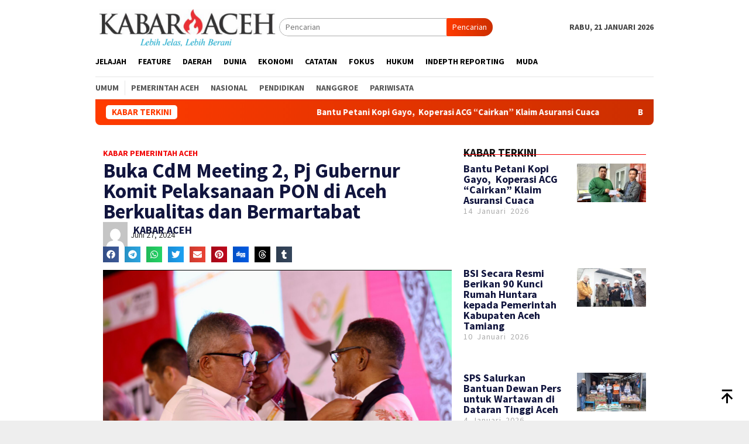

--- FILE ---
content_type: text/html; charset=UTF-8
request_url: https://kabaracehonline.com/2024/06/27/buka-cdm-meeting-2-pj-gubernur-komit-pelaksanaan-pon-di-aceh-berkualitas-dan-bermartabat/
body_size: 32801
content:
<!DOCTYPE html>
<html lang="id">
<head itemscope="itemscope" itemtype="http://schema.org/WebSite">
<meta charset="UTF-8">
<meta name="viewport" content="width=device-width, initial-scale=1">
	<meta name="theme-color" content="#dd0000" />
	<link rel="profile" href="http://gmpg.org/xfn/11">

<meta name='robots' content='index, follow, max-image-preview:large, max-snippet:-1, max-video-preview:-1' />
<meta name="dlm-version" content="5.0.23">
	<!-- This site is optimized with the Yoast SEO plugin v24.3 - https://yoast.com/wordpress/plugins/seo/ -->
	<title>Buka CdM Meeting 2, Pj Gubernur Komit Pelaksanaan PON di Aceh Berkualitas dan Bermartabat | KABAR ACEH ONLINE</title>
	<link rel="canonical" href="https://kabaracehonline.com/2024/06/27/buka-cdm-meeting-2-pj-gubernur-komit-pelaksanaan-pon-di-aceh-berkualitas-dan-bermartabat/" />
	<meta property="og:locale" content="id_ID" />
	<meta property="og:type" content="article" />
	<meta property="og:title" content="Buka CdM Meeting 2, Pj Gubernur Komit Pelaksanaan PON di Aceh Berkualitas dan Bermartabat | KABAR ACEH ONLINE" />
	<meta property="og:description" content="BANDA ACEH, KABARACEHONLINE.COM: Penjabat (Pj) Gubernur Aceh, Bustami, mengungkapkan komitmennya untuk menyelenggarakan Pekan Olahraga Nasional&nbsp;[&hellip;]" />
	<meta property="og:url" content="https://kabaracehonline.com/2024/06/27/buka-cdm-meeting-2-pj-gubernur-komit-pelaksanaan-pon-di-aceh-berkualitas-dan-bermartabat/" />
	<meta property="og:site_name" content="KABAR ACEH ONLINE" />
	<meta property="article:publisher" content="https://www.facebook.com/KABARACEH" />
	<meta property="article:published_time" content="2024-06-27T04:02:22+00:00" />
	<meta property="og:image" content="http://kabaracehonline.com/wp-content/uploads/2024/06/IMG-20240627-WA0008-scaled.jpg" />
	<meta property="og:image:width" content="2560" />
	<meta property="og:image:height" content="1707" />
	<meta property="og:image:type" content="image/jpeg" />
	<meta name="author" content="KABAR ACEH" />
	<meta name="twitter:card" content="summary_large_image" />
	<meta name="twitter:label1" content="Ditulis oleh" />
	<meta name="twitter:data1" content="KABAR ACEH" />
	<meta name="twitter:label2" content="Estimasi waktu membaca" />
	<meta name="twitter:data2" content="3 menit" />
	<script type="application/ld+json" class="yoast-schema-graph">{"@context":"https://schema.org","@graph":[{"@type":"Article","@id":"https://kabaracehonline.com/2024/06/27/buka-cdm-meeting-2-pj-gubernur-komit-pelaksanaan-pon-di-aceh-berkualitas-dan-bermartabat/#article","isPartOf":{"@id":"https://kabaracehonline.com/2024/06/27/buka-cdm-meeting-2-pj-gubernur-komit-pelaksanaan-pon-di-aceh-berkualitas-dan-bermartabat/"},"author":{"name":"KABAR ACEH","@id":"https://kabaracehonline.com/#/schema/person/ac2c8ae1ff34b05f640b7850ea50d30a"},"headline":"Buka CdM Meeting 2, Pj Gubernur Komit Pelaksanaan PON di Aceh Berkualitas dan Bermartabat","datePublished":"2024-06-27T04:02:22+00:00","dateModified":"2024-06-27T04:02:22+00:00","mainEntityOfPage":{"@id":"https://kabaracehonline.com/2024/06/27/buka-cdm-meeting-2-pj-gubernur-komit-pelaksanaan-pon-di-aceh-berkualitas-dan-bermartabat/"},"wordCount":471,"publisher":{"@id":"https://kabaracehonline.com/#organization"},"image":{"@id":"https://kabaracehonline.com/2024/06/27/buka-cdm-meeting-2-pj-gubernur-komit-pelaksanaan-pon-di-aceh-berkualitas-dan-bermartabat/#primaryimage"},"thumbnailUrl":"https://kabaracehonline.com/wp-content/uploads/2024/06/IMG-20240627-WA0008-scaled.jpg","articleSection":["KABAR PEMERINTAH ACEH"],"inLanguage":"id"},{"@type":"WebPage","@id":"https://kabaracehonline.com/2024/06/27/buka-cdm-meeting-2-pj-gubernur-komit-pelaksanaan-pon-di-aceh-berkualitas-dan-bermartabat/","url":"https://kabaracehonline.com/2024/06/27/buka-cdm-meeting-2-pj-gubernur-komit-pelaksanaan-pon-di-aceh-berkualitas-dan-bermartabat/","name":"Buka CdM Meeting 2, Pj Gubernur Komit Pelaksanaan PON di Aceh Berkualitas dan Bermartabat | KABAR ACEH ONLINE","isPartOf":{"@id":"https://kabaracehonline.com/#website"},"primaryImageOfPage":{"@id":"https://kabaracehonline.com/2024/06/27/buka-cdm-meeting-2-pj-gubernur-komit-pelaksanaan-pon-di-aceh-berkualitas-dan-bermartabat/#primaryimage"},"image":{"@id":"https://kabaracehonline.com/2024/06/27/buka-cdm-meeting-2-pj-gubernur-komit-pelaksanaan-pon-di-aceh-berkualitas-dan-bermartabat/#primaryimage"},"thumbnailUrl":"https://kabaracehonline.com/wp-content/uploads/2024/06/IMG-20240627-WA0008-scaled.jpg","datePublished":"2024-06-27T04:02:22+00:00","dateModified":"2024-06-27T04:02:22+00:00","breadcrumb":{"@id":"https://kabaracehonline.com/2024/06/27/buka-cdm-meeting-2-pj-gubernur-komit-pelaksanaan-pon-di-aceh-berkualitas-dan-bermartabat/#breadcrumb"},"inLanguage":"id","potentialAction":[{"@type":"ReadAction","target":["https://kabaracehonline.com/2024/06/27/buka-cdm-meeting-2-pj-gubernur-komit-pelaksanaan-pon-di-aceh-berkualitas-dan-bermartabat/"]}]},{"@type":"ImageObject","inLanguage":"id","@id":"https://kabaracehonline.com/2024/06/27/buka-cdm-meeting-2-pj-gubernur-komit-pelaksanaan-pon-di-aceh-berkualitas-dan-bermartabat/#primaryimage","url":"https://kabaracehonline.com/wp-content/uploads/2024/06/IMG-20240627-WA0008-scaled.jpg","contentUrl":"https://kabaracehonline.com/wp-content/uploads/2024/06/IMG-20240627-WA0008-scaled.jpg","width":2560,"height":1707,"caption":"Penjabat Gubernur Aceh, Bustami, SE, M.Si., memberi sambutan, menyematkan Pin PON sekaligus membuka kegiatan Chief De Mission (CDM) Meating-II PON XXI/2024 Aceh-Sumut Wilayah Aceh yang dihadiri para Ketua KONI Provinsi seluuruh Indonesia, di Hotel Hesmes Palace, Rabu, 26 Juni 2024. (Foto/ Foto/ Humas Aceh)"},{"@type":"BreadcrumbList","@id":"https://kabaracehonline.com/2024/06/27/buka-cdm-meeting-2-pj-gubernur-komit-pelaksanaan-pon-di-aceh-berkualitas-dan-bermartabat/#breadcrumb","itemListElement":[{"@type":"ListItem","position":1,"name":"KABAR PEMERINTAH ACEH","item":"https://kabaracehonline.com/category/pemerintah-aceh/"},{"@type":"ListItem","position":2,"name":"Buka CdM Meeting 2, Pj Gubernur Komit Pelaksanaan PON di Aceh Berkualitas dan Bermartabat"}]},{"@type":"WebSite","@id":"https://kabaracehonline.com/#website","url":"https://kabaracehonline.com/","name":"KABAR ACEH ONLINE","description":"Berita Seputar Aceh","publisher":{"@id":"https://kabaracehonline.com/#organization"},"potentialAction":[{"@type":"SearchAction","target":{"@type":"EntryPoint","urlTemplate":"https://kabaracehonline.com/?s={search_term_string}"},"query-input":{"@type":"PropertyValueSpecification","valueRequired":true,"valueName":"search_term_string"}}],"inLanguage":"id"},{"@type":"Organization","@id":"https://kabaracehonline.com/#organization","name":"PT. KABAR ACEH MANDIRI","url":"https://kabaracehonline.com/","logo":{"@type":"ImageObject","inLanguage":"id","@id":"https://kabaracehonline.com/#/schema/logo/image/","url":"https://kabaracehonline.com/wp-content/uploads/2020/08/KABAR-ACEH.png","contentUrl":"https://kabaracehonline.com/wp-content/uploads/2020/08/KABAR-ACEH.png","width":372,"height":78,"caption":"PT. KABAR ACEH MANDIRI"},"image":{"@id":"https://kabaracehonline.com/#/schema/logo/image/"},"sameAs":["https://www.facebook.com/KABARACEH"]},{"@type":"Person","@id":"https://kabaracehonline.com/#/schema/person/ac2c8ae1ff34b05f640b7850ea50d30a","name":"KABAR ACEH","image":{"@type":"ImageObject","inLanguage":"id","@id":"https://kabaracehonline.com/#/schema/person/image/","url":"https://secure.gravatar.com/avatar/59d9bc2639c4c9920fdb1c2cb888c05d?s=96&d=mm&r=g","contentUrl":"https://secure.gravatar.com/avatar/59d9bc2639c4c9920fdb1c2cb888c05d?s=96&d=mm&r=g","caption":"KABAR ACEH"},"url":"https://kabaracehonline.com/author/redaksi/"}]}</script>
	<!-- / Yoast SEO plugin. -->


<link rel='dns-prefetch' href='//static.addtoany.com' />
<link rel='dns-prefetch' href='//www.googletagmanager.com' />
<link rel='dns-prefetch' href='//fonts.googleapis.com' />
<link rel="alternate" type="application/rss+xml" title="KABAR ACEH ONLINE &raquo; Feed" href="https://kabaracehonline.com/feed/" />
<link rel="alternate" type="application/rss+xml" title="KABAR ACEH ONLINE &raquo; Umpan Komentar" href="https://kabaracehonline.com/comments/feed/" />
<script type="text/javascript">
/* <![CDATA[ */
window._wpemojiSettings = {"baseUrl":"https:\/\/s.w.org\/images\/core\/emoji\/15.0.3\/72x72\/","ext":".png","svgUrl":"https:\/\/s.w.org\/images\/core\/emoji\/15.0.3\/svg\/","svgExt":".svg","source":{"concatemoji":"https:\/\/kabaracehonline.com\/wp-includes\/js\/wp-emoji-release.min.js?ver=6.5.7"}};
/*! This file is auto-generated */
!function(i,n){var o,s,e;function c(e){try{var t={supportTests:e,timestamp:(new Date).valueOf()};sessionStorage.setItem(o,JSON.stringify(t))}catch(e){}}function p(e,t,n){e.clearRect(0,0,e.canvas.width,e.canvas.height),e.fillText(t,0,0);var t=new Uint32Array(e.getImageData(0,0,e.canvas.width,e.canvas.height).data),r=(e.clearRect(0,0,e.canvas.width,e.canvas.height),e.fillText(n,0,0),new Uint32Array(e.getImageData(0,0,e.canvas.width,e.canvas.height).data));return t.every(function(e,t){return e===r[t]})}function u(e,t,n){switch(t){case"flag":return n(e,"\ud83c\udff3\ufe0f\u200d\u26a7\ufe0f","\ud83c\udff3\ufe0f\u200b\u26a7\ufe0f")?!1:!n(e,"\ud83c\uddfa\ud83c\uddf3","\ud83c\uddfa\u200b\ud83c\uddf3")&&!n(e,"\ud83c\udff4\udb40\udc67\udb40\udc62\udb40\udc65\udb40\udc6e\udb40\udc67\udb40\udc7f","\ud83c\udff4\u200b\udb40\udc67\u200b\udb40\udc62\u200b\udb40\udc65\u200b\udb40\udc6e\u200b\udb40\udc67\u200b\udb40\udc7f");case"emoji":return!n(e,"\ud83d\udc26\u200d\u2b1b","\ud83d\udc26\u200b\u2b1b")}return!1}function f(e,t,n){var r="undefined"!=typeof WorkerGlobalScope&&self instanceof WorkerGlobalScope?new OffscreenCanvas(300,150):i.createElement("canvas"),a=r.getContext("2d",{willReadFrequently:!0}),o=(a.textBaseline="top",a.font="600 32px Arial",{});return e.forEach(function(e){o[e]=t(a,e,n)}),o}function t(e){var t=i.createElement("script");t.src=e,t.defer=!0,i.head.appendChild(t)}"undefined"!=typeof Promise&&(o="wpEmojiSettingsSupports",s=["flag","emoji"],n.supports={everything:!0,everythingExceptFlag:!0},e=new Promise(function(e){i.addEventListener("DOMContentLoaded",e,{once:!0})}),new Promise(function(t){var n=function(){try{var e=JSON.parse(sessionStorage.getItem(o));if("object"==typeof e&&"number"==typeof e.timestamp&&(new Date).valueOf()<e.timestamp+604800&&"object"==typeof e.supportTests)return e.supportTests}catch(e){}return null}();if(!n){if("undefined"!=typeof Worker&&"undefined"!=typeof OffscreenCanvas&&"undefined"!=typeof URL&&URL.createObjectURL&&"undefined"!=typeof Blob)try{var e="postMessage("+f.toString()+"("+[JSON.stringify(s),u.toString(),p.toString()].join(",")+"));",r=new Blob([e],{type:"text/javascript"}),a=new Worker(URL.createObjectURL(r),{name:"wpTestEmojiSupports"});return void(a.onmessage=function(e){c(n=e.data),a.terminate(),t(n)})}catch(e){}c(n=f(s,u,p))}t(n)}).then(function(e){for(var t in e)n.supports[t]=e[t],n.supports.everything=n.supports.everything&&n.supports[t],"flag"!==t&&(n.supports.everythingExceptFlag=n.supports.everythingExceptFlag&&n.supports[t]);n.supports.everythingExceptFlag=n.supports.everythingExceptFlag&&!n.supports.flag,n.DOMReady=!1,n.readyCallback=function(){n.DOMReady=!0}}).then(function(){return e}).then(function(){var e;n.supports.everything||(n.readyCallback(),(e=n.source||{}).concatemoji?t(e.concatemoji):e.wpemoji&&e.twemoji&&(t(e.twemoji),t(e.wpemoji)))}))}((window,document),window._wpemojiSettings);
/* ]]> */
</script>
<link rel='stylesheet' id='anwp-pg-styles-css' href='https://kabaracehonline.com/wp-content/plugins/anwp-post-grid-for-elementor/public/css/styles.min.css?ver=1.3.3' type='text/css' media='all' />
<style id='wp-emoji-styles-inline-css' type='text/css'>

	img.wp-smiley, img.emoji {
		display: inline !important;
		border: none !important;
		box-shadow: none !important;
		height: 1em !important;
		width: 1em !important;
		margin: 0 0.07em !important;
		vertical-align: -0.1em !important;
		background: none !important;
		padding: 0 !important;
	}
</style>
<link rel='stylesheet' id='embedpress-style-css' href='https://kabaracehonline.com/wp-content/plugins/embedpress/assets/css/embedpress.css?ver=6.5.7' type='text/css' media='all' />
<link rel='stylesheet' id='ilrc_style-css' href='https://kabaracehonline.com/wp-content/plugins/internal-linking-of-related-contents/assets/css/style.css' type='text/css' media='all' />
<style id='ilrc_style-inline-css' type='text/css'>

				.internal-linking-related-contents:before { margin-top:5px}
				.internal-linking-related-contents:after { margin-bottom:5px}
				.internal-linking-related-contents .template-1,
				.internal-linking-related-contents .template-2,
				.internal-linking-related-contents .template-3 { background-color:#e8e8e8!important}
				.internal-linking-related-contents .template-1:hover,
				.internal-linking-related-contents .template-1:active,
				.internal-linking-related-contents .template-1:focus,
				.internal-linking-related-contents .template-2 span.cta,
				.internal-linking-related-contents .template-2:hover,
				.internal-linking-related-contents .template-2:active,
				.internal-linking-related-contents .template-2:focus,
				.internal-linking-related-contents .template-3:hover,
				.internal-linking-related-contents .template-3:active,
				.internal-linking-related-contents .template-3:focus,
				.internal-linking-related-contents .template-3 .postTitle { background-color:#dbdbdb!important}
				.internal-linking-related-contents .template-1 span,
				.internal-linking-related-contents .template-2 span.postTitle,
				.internal-linking-related-contents .template-3 span.cta { color:#424242}
				.internal-linking-related-contents .template-2 span.cta,
				.internal-linking-related-contents .template-3 span.postTitle { color:#ffffff}
</style>
<link rel='stylesheet' id='elespare-icons-css' href='https://kabaracehonline.com/wp-content/plugins/elespare/assets/font/elespare-icons.css?ver=3.3.3' type='text/css' media='all' />
<link rel='stylesheet' id='elementor-frontend-css' href='https://kabaracehonline.com/wp-content/plugins/elementor/assets/css/frontend-lite.min.css?ver=3.21.7' type='text/css' media='all' />
<link rel='stylesheet' id='swiper-css' href='https://kabaracehonline.com/wp-content/plugins/elementor/assets/lib/swiper/v8/css/swiper.min.css?ver=8.4.5' type='text/css' media='all' />
<link rel='stylesheet' id='elementor-post-20951-css' href='https://kabaracehonline.com/wp-content/uploads/elementor/css/post-20951.css?ver=1768264583' type='text/css' media='all' />
<link rel='stylesheet' id='elespare-posts-grid-css' href='https://kabaracehonline.com/wp-content/plugins/elespare/dist/elespare.style.build.min.css?ver=2.1.1' type='text/css' media='all' />
<link rel='stylesheet' id='elementor-pro-css' href='https://kabaracehonline.com/wp-content/plugins/elementor-pro/assets/css/frontend-lite.min.css?ver=3.21.1' type='text/css' media='all' />
<link rel='stylesheet' id='wb-slick-library-css' href='https://kabaracehonline.com/wp-content/plugins/post-carousel-slider-for-elementor//assets/vendors/slick/slick.css?ver=1.0.0' type='text/css' media='all' />
<link rel='stylesheet' id='wb-slick-theme-css' href='https://kabaracehonline.com/wp-content/plugins/post-carousel-slider-for-elementor//assets/vendors/slick/slick-theme.css?ver=1.0.0' type='text/css' media='all' />
<link rel='stylesheet' id='wb-ps-style-css' href='https://kabaracehonline.com/wp-content/plugins/post-carousel-slider-for-elementor//assets/css/style.css?ver=1.0.0' type='text/css' media='all' />
<link rel='stylesheet' id='font-awesome-5-all-css' href='https://kabaracehonline.com/wp-content/plugins/elementor/assets/lib/font-awesome/css/all.min.css?ver=1.0.0' type='text/css' media='all' />
<link rel='stylesheet' id='font-awesome-4-shim-css' href='https://kabaracehonline.com/wp-content/plugins/elementor/assets/lib/font-awesome/css/v4-shims.min.css?ver=1.0.0' type='text/css' media='all' />
<link rel='stylesheet' id='bloggingpro-fonts-css' href='https://fonts.googleapis.com/css?family=Source+Sans+Pro%3Aregular%2Citalic%2C700%2C300%26subset%3Dlatin%2C&#038;ver=1.3.6' type='text/css' media='all' />
<link rel='stylesheet' id='bloggingpro-style-css' href='https://kabaracehonline.com/wp-content/themes/bloggingpro/style.css?ver=1738395888' type='text/css' media='all' />
<style id='bloggingpro-style-inline-css' type='text/css'>
kbd,a.button,button,.button,button.button,input[type="button"],input[type="reset"],input[type="submit"],.tagcloud a,ul.page-numbers li a.prev.page-numbers,ul.page-numbers li a.next.page-numbers,ul.page-numbers li span.page-numbers,.page-links > .page-link-number,.cat-links ul li a,.entry-footer .tag-text,.gmr-recentposts-widget li.listpost-gallery .gmr-rp-content .gmr-metacontent .cat-links-content a,.page-links > .post-page-numbers.current span,ol.comment-list li div.reply a,#cancel-comment-reply-link,.entry-footer .tags-links a:hover,.gmr-topnotification{background-color:#ff3b00;}#primary-menu > li ul .current-menu-item > a,#primary-menu .sub-menu > li:hover > a,.cat-links-content a,.tagcloud li:before,a:hover,a:focus,a:active,.gmr-ontop:hover path,#navigationamp button.close-topnavmenu-wrap,.sidr a#sidr-id-close-topnavmenu-button,.sidr-class-menu-item i._mi,.sidr-class-menu-item img._mi,.text-marquee{color:#ff3b00;}.widget-title:after,a.button,button,.button,button.button,input[type="button"],input[type="reset"],input[type="submit"],.tagcloud a,.sticky .gmr-box-content,.bypostauthor > .comment-body,.gmr-ajax-loader div:nth-child(1),.gmr-ajax-loader div:nth-child(2),.entry-footer .tags-links a:hover{border-color:#ff3b00;}a,.gmr-ontop path{color:#2E2E2E;}.entry-content-single p a{color:#0020f7;}body{color:#444444;font-family:"Source Sans Pro","Helvetica Neue",sans-serif;font-weight:500;font-size:14px;}.site-header{background-image:url();-webkit-background-size:auto;-moz-background-size:auto;-o-background-size:auto;background-size:auto;background-repeat:repeat;background-position:center top;background-attachment:scroll;}.site-header,.gmr-verytopbanner{background-color:#ffffff;}.site-title a{color:#dd0000;}.site-description{color:#999999;}.top-header{background-color:#ffffff;}#gmr-responsive-menu,.gmr-mainmenu #primary-menu > li > a,.search-trigger .gmr-icon{color:#000000;}.gmr-mainmenu #primary-menu > li.menu-border > a span,.gmr-mainmenu #primary-menu > li.page_item_has_children > a:after,.gmr-mainmenu #primary-menu > li.menu-item-has-children > a:after,.gmr-mainmenu #primary-menu .sub-menu > li.page_item_has_children > a:after,.gmr-mainmenu #primary-menu .sub-menu > li.menu-item-has-children > a:after{border-color:#000000;}#gmr-responsive-menu:hover,.gmr-mainmenu #primary-menu > li:hover > a,.gmr-mainmenu #primary-menu > .current-menu-item > a,.gmr-mainmenu #primary-menu .current-menu-ancestor > a,.gmr-mainmenu #primary-menu .current_page_item > a,.gmr-mainmenu #primary-menu .current_page_ancestor > a,.search-trigger .gmr-icon:hover{color:#dd0000;}.gmr-mainmenu #primary-menu > li.menu-border:hover > a span,.gmr-mainmenu #primary-menu > li.menu-border.current-menu-item > a span,.gmr-mainmenu #primary-menu > li.menu-border.current-menu-ancestor > a span,.gmr-mainmenu #primary-menu > li.menu-border.current_page_item > a span,.gmr-mainmenu #primary-menu > li.menu-border.current_page_ancestor > a span,.gmr-mainmenu #primary-menu > li.page_item_has_children:hover > a:after,.gmr-mainmenu #primary-menu > li.menu-item-has-children:hover > a:after,.gmr-mainmenu #primary-menu .sub-menu > li.page_item_has_children:hover > a:after,.gmr-mainmenu #primary-menu .sub-menu > li.menu-item-has-children:hover > a:after{border-color:#dd0000;}.secondwrap-menu .gmr-mainmenu #primary-menu > li > a,.secondwrap-menu .search-trigger .gmr-icon{color:#555555;}#primary-menu > li.menu-border > a span{border-color:#555555;}.secondwrap-menu .gmr-mainmenu #primary-menu > li:hover > a,.secondwrap-menu .gmr-mainmenu #primary-menu > .current-menu-item > a,.secondwrap-menu .gmr-mainmenu #primary-menu .current-menu-ancestor > a,.secondwrap-menu .gmr-mainmenu #primary-menu .current_page_item > a,.secondwrap-menu .gmr-mainmenu #primary-menu .current_page_ancestor > a,.secondwrap-menu .gmr-mainmenu #primary-menu > li.page_item_has_children:hover > a:after,.secondwrap-menu .gmr-mainmenu #primary-menu > li.menu-item-has-children:hover > a:after,.secondwrap-menu .gmr-mainmenu #primary-menu .sub-menu > li.page_item_has_children:hover > a:after,.secondwrap-menu .gmr-mainmenu #primary-menu .sub-menu > li.menu-item-has-children:hover > a:after,.secondwrap-menu .search-trigger .gmr-icon:hover{color:#ed1e1e;}.secondwrap-menu .gmr-mainmenu #primary-menu > li.menu-border:hover > a span,.secondwrap-menu .gmr-mainmenu #primary-menu > li.menu-border.current-menu-item > a span,.secondwrap-menu .gmr-mainmenu #primary-menu > li.menu-border.current-menu-ancestor > a span,.secondwrap-menu .gmr-mainmenu #primary-menu > li.menu-border.current_page_item > a span,.secondwrap-menu .gmr-mainmenu #primary-menu > li.menu-border.current_page_ancestor > a span,.secondwrap-menu .gmr-mainmenu #primary-menu > li.page_item_has_children:hover > a:after,.secondwrap-menu .gmr-mainmenu #primary-menu > li.menu-item-has-children:hover > a:after,.secondwrap-menu .gmr-mainmenu #primary-menu .sub-menu > li.page_item_has_children:hover > a:after,.secondwrap-menu .gmr-mainmenu #primary-menu .sub-menu > li.menu-item-has-children:hover > a:after{border-color:#ed1e1e;}h1,h2,h3,h4,h5,h6,.h1,.h2,.h3,.h4,.h5,.h6,.site-title,#primary-menu > li > a,.gmr-rp-biglink a,.gmr-rp-link a,.gmr-gallery-related ul li p a{font-family:"Source Sans Pro","Helvetica Neue",sans-serif;}.entry-main-single,.entry-main-single p{font-size:16px;}h1.title,h1.entry-title{font-size:32px;}h2.entry-title{font-size:18px;}.footer-container{background-color:#F5F5F5;}.widget-footer,.content-footer,.site-footer,.content-footer h3.widget-title{color:#B4B4B4;}.widget-footer a,.content-footer a,.site-footer a{color:#565656;}.widget-footer a:hover,.content-footer a:hover,.site-footer a:hover{color:#FF5722;}
</style>
<link rel='stylesheet' id='elementor-post-21092-css' href='https://kabaracehonline.com/wp-content/uploads/elementor/css/post-21092.css?ver=1768264661' type='text/css' media='all' />
<link rel='stylesheet' id='dashicons-css' href='https://kabaracehonline.com/wp-includes/css/dashicons.min.css?ver=6.5.7' type='text/css' media='all' />
<link rel='stylesheet' id='addtoany-css' href='https://kabaracehonline.com/wp-content/plugins/add-to-any/addtoany.min.css?ver=1.16' type='text/css' media='all' />
<link rel='stylesheet' id='bdt-uikit-css' href='https://kabaracehonline.com/wp-content/plugins/bdthemes-element-pack-lite/assets/css/bdt-uikit.css?ver=3.21.7' type='text/css' media='all' />
<link rel='stylesheet' id='ep-helper-css' href='https://kabaracehonline.com/wp-content/plugins/bdthemes-element-pack-lite/assets/css/ep-helper.css?ver=5.10.21' type='text/css' media='all' />
<link rel='stylesheet' id='google-fonts-1-css' href='https://fonts.googleapis.com/css?family=Roboto%3A100%2C100italic%2C200%2C200italic%2C300%2C300italic%2C400%2C400italic%2C500%2C500italic%2C600%2C600italic%2C700%2C700italic%2C800%2C800italic%2C900%2C900italic%7CRoboto+Slab%3A100%2C100italic%2C200%2C200italic%2C300%2C300italic%2C400%2C400italic%2C500%2C500italic%2C600%2C600italic%2C700%2C700italic%2C800%2C800italic%2C900%2C900italic&#038;display=swap&#038;ver=6.5.7' type='text/css' media='all' />
<link rel="preconnect" href="https://fonts.gstatic.com/" crossorigin><script type="text/javascript" src="https://kabaracehonline.com/wp-includes/js/jquery/jquery.min.js?ver=3.7.1" id="jquery-core-js"></script>
<script type="text/javascript" src="https://kabaracehonline.com/wp-includes/js/jquery/jquery-migrate.min.js?ver=3.4.1" id="jquery-migrate-js"></script>
<script type="text/javascript" id="addtoany-core-js-before">
/* <![CDATA[ */
window.a2a_config=window.a2a_config||{};a2a_config.callbacks=[];a2a_config.overlays=[];a2a_config.templates={};a2a_localize = {
	Share: "Share",
	Save: "Save",
	Subscribe: "Subscribe",
	Email: "Email",
	Bookmark: "Bookmark",
	ShowAll: "Show all",
	ShowLess: "Show less",
	FindServices: "Find service(s)",
	FindAnyServiceToAddTo: "Instantly find any service to add to",
	PoweredBy: "Powered by",
	ShareViaEmail: "Share via email",
	SubscribeViaEmail: "Subscribe via email",
	BookmarkInYourBrowser: "Bookmark in your browser",
	BookmarkInstructions: "Press Ctrl+D or \u2318+D to bookmark this page",
	AddToYourFavorites: "Add to your favorites",
	SendFromWebOrProgram: "Send from any email address or email program",
	EmailProgram: "Email program",
	More: "More&#8230;",
	ThanksForSharing: "Thanks for sharing!",
	ThanksForFollowing: "Thanks for following!"
};
/* ]]> */
</script>
<script type="text/javascript" defer src="https://static.addtoany.com/menu/page.js" id="addtoany-core-js"></script>
<script type="text/javascript" defer src="https://kabaracehonline.com/wp-content/plugins/add-to-any/addtoany.min.js?ver=1.1" id="addtoany-jquery-js"></script>
<script type="text/javascript" src="https://kabaracehonline.com/wp-content/plugins/elementor/assets/lib/font-awesome/js/v4-shims.min.js?ver=1.0.0" id="font-awesome-4-shim-js"></script>

<!-- Potongan tag Google (gtag.js) ditambahkan oleh Site Kit -->
<!-- Snippet Google Analytics telah ditambahkan oleh Site Kit -->
<script type="text/javascript" src="https://www.googletagmanager.com/gtag/js?id=GT-55X3DDJ" id="google_gtagjs-js" async></script>
<script type="text/javascript" id="google_gtagjs-js-after">
/* <![CDATA[ */
window.dataLayer = window.dataLayer || [];function gtag(){dataLayer.push(arguments);}
gtag("set","linker",{"domains":["kabaracehonline.com"]});
gtag("js", new Date());
gtag("set", "developer_id.dZTNiMT", true);
gtag("config", "GT-55X3DDJ");
 window._googlesitekit = window._googlesitekit || {}; window._googlesitekit.throttledEvents = []; window._googlesitekit.gtagEvent = (name, data) => { var key = JSON.stringify( { name, data } ); if ( !! window._googlesitekit.throttledEvents[ key ] ) { return; } window._googlesitekit.throttledEvents[ key ] = true; setTimeout( () => { delete window._googlesitekit.throttledEvents[ key ]; }, 5 ); gtag( "event", name, { ...data, event_source: "site-kit" } ); }; 
/* ]]> */
</script>
<link rel="https://api.w.org/" href="https://kabaracehonline.com/wp-json/" /><link rel="alternate" type="application/json" href="https://kabaracehonline.com/wp-json/wp/v2/posts/22582" /><link rel="EditURI" type="application/rsd+xml" title="RSD" href="https://kabaracehonline.com/xmlrpc.php?rsd" />
<meta name="generator" content="WordPress 6.5.7" />
<link rel='shortlink' href='https://kabaracehonline.com/?p=22582' />
<meta name="generator" content="Site Kit by Google 1.170.0" /><script async src="https://pagead2.googlesyndication.com/pagead/js/adsbygoogle.js?client=ca-pub-6121371211849574"
     crossorigin="anonymous"></script><meta name="generator" content="Elementor 3.21.7; features: e_optimized_assets_loading, e_optimized_css_loading, e_font_icon_svg, additional_custom_breakpoints, e_lazyload; settings: css_print_method-external, google_font-enabled, font_display-swap">
			<style>
				.e-con.e-parent:nth-of-type(n+4):not(.e-lazyloaded):not(.e-no-lazyload),
				.e-con.e-parent:nth-of-type(n+4):not(.e-lazyloaded):not(.e-no-lazyload) * {
					background-image: none !important;
				}
				@media screen and (max-height: 1024px) {
					.e-con.e-parent:nth-of-type(n+3):not(.e-lazyloaded):not(.e-no-lazyload),
					.e-con.e-parent:nth-of-type(n+3):not(.e-lazyloaded):not(.e-no-lazyload) * {
						background-image: none !important;
					}
				}
				@media screen and (max-height: 640px) {
					.e-con.e-parent:nth-of-type(n+2):not(.e-lazyloaded):not(.e-no-lazyload),
					.e-con.e-parent:nth-of-type(n+2):not(.e-lazyloaded):not(.e-no-lazyload) * {
						background-image: none !important;
					}
				}
			</style>
			<link rel="icon" href="https://kabaracehonline.com/wp-content/uploads/2024/05/cropped-KABAR-ACEH-1-1-60x60.png" sizes="32x32" />
<link rel="icon" href="https://kabaracehonline.com/wp-content/uploads/2024/05/cropped-KABAR-ACEH-1-1.png" sizes="192x192" />
<link rel="apple-touch-icon" href="https://kabaracehonline.com/wp-content/uploads/2024/05/cropped-KABAR-ACEH-1-1.png" />
<meta name="msapplication-TileImage" content="https://kabaracehonline.com/wp-content/uploads/2024/05/cropped-KABAR-ACEH-1-1.png" />
		<style type="text/css" id="wp-custom-css">
			.meta-view {display: none !important;}

.wp-caption {
background:#000000;
border:none;
border-radius:0;
color:#eee;
text-align: center;
width:620px!important;
padding:1px 0 10px;
text-align: center;
}

.wp-caption p.wp-caption-text {
font-size:1em;
padding-top:9px;
line-height:1.5em;
}

.widget_image .wp-caption {
background:none repeat scroll 0 0 #000000;
border:medium none;
border-radius:0 0 0 0;
color:#EEEEEE;
width:232px!important;
padding:0 0 10px;
}



.entry-content {
text-align: justify;
 word-spacing: -1px;
line-height:22px;
}
 
		</style>
		</head>

<body class="post-template-default single single-post postid-22582 single-format-standard theme--bloggingpro gmr-theme idtheme kentooz gmr-sticky group-blog elementor-default elementor-template-full-width elementor-kit-20951 elementor-page-21092" itemscope="itemscope" itemtype="http://schema.org/WebPage">
<div id="full-container">
<a class="skip-link screen-reader-text" href="#main">Loncat ke konten</a>


<header id="masthead" class="site-header" role="banner" itemscope="itemscope" itemtype="http://schema.org/WPHeader">
	<div class="container">
					<div class="clearfix gmr-headwrapper">

				<div class="list-table clearfix">
					<div class="table-row">
						<div class="table-cell onlymobile-menu">
															<a id="gmr-responsive-menu" href="#menus" rel="nofollow" title="Menu Mobile"><svg xmlns="http://www.w3.org/2000/svg" xmlns:xlink="http://www.w3.org/1999/xlink" aria-hidden="true" role="img" width="1em" height="1em" preserveAspectRatio="xMidYMid meet" viewBox="0 0 24 24"><path d="M3 6h18v2H3V6m0 5h18v2H3v-2m0 5h18v2H3v-2z" fill="currentColor"/></svg><span class="screen-reader-text">Menu Mobile</span></a>
													</div>
												<div class="close-topnavmenu-wrap"><a id="close-topnavmenu-button" rel="nofollow" href="#"><svg xmlns="http://www.w3.org/2000/svg" xmlns:xlink="http://www.w3.org/1999/xlink" aria-hidden="true" role="img" width="1em" height="1em" preserveAspectRatio="xMidYMid meet" viewBox="0 0 24 24"><path d="M12 20c-4.41 0-8-3.59-8-8s3.59-8 8-8s8 3.59 8 8s-3.59 8-8 8m0-18C6.47 2 2 6.47 2 12s4.47 10 10 10s10-4.47 10-10S17.53 2 12 2m2.59 6L12 10.59L9.41 8L8 9.41L10.59 12L8 14.59L9.41 16L12 13.41L14.59 16L16 14.59L13.41 12L16 9.41L14.59 8z" fill="currentColor"/></svg></a></div>
												<div class="table-cell gmr-logo">
															<div class="logo-wrap">
									<a href="https://kabaracehonline.com/" class="custom-logo-link" itemprop="url" title="KABAR ACEH ONLINE">
										<img src="http://kabaracehonline.com/wp-content/uploads/2021/03/KABAR-ACEH.png" alt="KABAR ACEH ONLINE" title="KABAR ACEH ONLINE" />
									</a>
								</div>
														</div>
													<div class="table-cell search">
								<a id="search-menu-button-top" class="responsive-searchbtn pull-right" href="#" rel="nofollow"><svg xmlns="http://www.w3.org/2000/svg" xmlns:xlink="http://www.w3.org/1999/xlink" aria-hidden="true" role="img" width="1em" height="1em" preserveAspectRatio="xMidYMid meet" viewBox="0 0 24 24"><g fill="none"><path d="M21 21l-4.486-4.494M19 10.5a8.5 8.5 0 1 1-17 0a8.5 8.5 0 0 1 17 0z" stroke="currentColor" stroke-width="2" stroke-linecap="round"/></g></svg></a>
								<form method="get" id="search-topsearchform-container" class="gmr-searchform searchform topsearchform" action="https://kabaracehonline.com/">
									<input type="text" name="s" id="s" placeholder="Pencarian" />
									<button type="submit" class="topsearch-submit">Pencarian</button>
								</form>
							</div>
							<div class="table-cell gmr-table-date">
								<span class="gmr-top-date pull-right" data-lang="id"></span>
							</div>
											</div>
				</div>
							</div>
				</div><!-- .container -->
</header><!-- #masthead -->

<div class="top-header">
	<div class="container">
	<div class="gmr-menuwrap mainwrap-menu clearfix">
		<nav id="site-navigation" class="gmr-mainmenu" role="navigation" itemscope="itemscope" itemtype="http://schema.org/SiteNavigationElement">
			<ul id="primary-menu" class="menu"><li class="menu-item menu-item-type-menulogo-btn gmr-menulogo-btn"><a href="https://kabaracehonline.com/" id="menulogo-button" itemprop="url" title="KABAR ACEH ONLINE"><img src="http://kabaracehonline.com/wp-content/uploads/2024/05/KABAR-ACEH-1.png" alt="KABAR ACEH ONLINE" title="KABAR ACEH ONLINE" itemprop="image" /></a></li><li id="menu-item-21012" class="menu-item menu-item-type-taxonomy menu-item-object-category menu-item-21012"><a href="https://kabaracehonline.com/category/jelajah/" itemprop="url"><span itemprop="name">JELAJAH</span></a></li>
<li id="menu-item-21008" class="menu-item menu-item-type-taxonomy menu-item-object-category menu-item-21008"><a href="https://kabaracehonline.com/category/feature/" itemprop="url"><span itemprop="name">FEATURE</span></a></li>
<li id="menu-item-21015" class="menu-item menu-item-type-taxonomy menu-item-object-category menu-item-21015"><a href="https://kabaracehonline.com/category/daerah/" itemprop="url"><span itemprop="name">DAERAH</span></a></li>
<li id="menu-item-21016" class="menu-item menu-item-type-taxonomy menu-item-object-category menu-item-21016"><a href="https://kabaracehonline.com/category/kabar-dunia/" itemprop="url"><span itemprop="name">DUNIA</span></a></li>
<li id="menu-item-21017" class="menu-item menu-item-type-taxonomy menu-item-object-category menu-item-21017"><a href="https://kabaracehonline.com/category/ekonomi/" itemprop="url"><span itemprop="name">EKONOMI</span></a></li>
<li id="menu-item-21007" class="menu-item menu-item-type-taxonomy menu-item-object-category menu-item-21007"><a href="https://kabaracehonline.com/category/catatan/" itemprop="url"><span itemprop="name">CATATAN</span></a></li>
<li id="menu-item-21018" class="menu-item menu-item-type-taxonomy menu-item-object-category menu-item-21018"><a href="https://kabaracehonline.com/category/kabar-fokus/" itemprop="url"><span itemprop="name">FOKUS</span></a></li>
<li id="menu-item-21020" class="menu-item menu-item-type-taxonomy menu-item-object-category menu-item-21020"><a href="https://kabaracehonline.com/category/hukum/" itemprop="url"><span itemprop="name">HUKUM</span></a></li>
<li id="menu-item-21010" class="menu-item menu-item-type-taxonomy menu-item-object-category menu-item-21010"><a href="https://kabaracehonline.com/category/indepth-reporting/" itemprop="url"><span itemprop="name">INDEPTH REPORTING</span></a></li>
<li id="menu-item-21022" class="menu-item menu-item-type-taxonomy menu-item-object-category menu-item-21022"><a href="https://kabaracehonline.com/category/muda/" itemprop="url"><span itemprop="name">MUDA</span></a></li>
<li class="menu-item menu-item-type-search-btn gmr-search-btn pull-right"><a id="search-menu-button" href="#" rel="nofollow"><svg xmlns="http://www.w3.org/2000/svg" xmlns:xlink="http://www.w3.org/1999/xlink" aria-hidden="true" role="img" width="1em" height="1em" preserveAspectRatio="xMidYMid meet" viewBox="0 0 24 24"><g fill="none"><path d="M21 21l-4.486-4.494M19 10.5a8.5 8.5 0 1 1-17 0a8.5 8.5 0 0 1 17 0z" stroke="currentColor" stroke-width="2" stroke-linecap="round"/></g></svg></a><div class="search-dropdown search" id="search-dropdown-container"><form method="get" class="gmr-searchform searchform" action="https://kabaracehonline.com/"><input type="text" name="s" id="s" placeholder="Pencarian" /></form></div></li></ul>		</nav><!-- #site-navigation -->
	</div>
		<div class="gmr-menuwrap secondwrap-menu clearfix">
		<nav id="site-navigation" class="gmr-mainmenu" role="navigation" itemscope="itemscope" itemtype="http://schema.org/SiteNavigationElement">
			<ul id="primary-menu" class="menu"><li id="menu-item-21060" class="menu-item menu-item-type-taxonomy menu-item-object-category menu-item-21060"><a href="https://kabaracehonline.com/category/umum/" itemprop="url"><span itemprop="name">UMUM</span></a></li>
<li id="menu-item-21061" class="menu-item menu-item-type-taxonomy menu-item-object-category current-post-ancestor current-menu-parent current-post-parent menu-item-21061"><a href="https://kabaracehonline.com/category/pemerintah-aceh/" itemprop="url"><span itemprop="name">PEMERINTAH ACEH</span></a></li>
<li id="menu-item-21062" class="menu-item menu-item-type-taxonomy menu-item-object-category menu-item-21062"><a href="https://kabaracehonline.com/category/kabar-nasional/" itemprop="url"><span itemprop="name">NASIONAL</span></a></li>
<li id="menu-item-21063" class="menu-item menu-item-type-taxonomy menu-item-object-category menu-item-21063"><a href="https://kabaracehonline.com/category/pendidikan/" itemprop="url"><span itemprop="name">PENDIDIKAN</span></a></li>
<li id="menu-item-21064" class="menu-item menu-item-type-taxonomy menu-item-object-category menu-item-21064"><a href="https://kabaracehonline.com/category/nanggroe/" itemprop="url"><span itemprop="name">NANGGROE</span></a></li>
<li id="menu-item-21067" class="menu-item menu-item-type-taxonomy menu-item-object-category menu-item-21067"><a href="https://kabaracehonline.com/category/pariwisata/" itemprop="url"><span itemprop="name">PARIWISATA</span></a></li>
</ul>		</nav><!-- #site-navigation -->
	</div>
			</div><!-- .container -->
</div><!-- .top-header -->
<div class="site inner-wrap" id="site-container">

<div class="container"><div class="gmr-topnotification"><div class="wrap-marquee"><div class="text-marquee">KABAR TERKINI</div><span class="marquee">				<a href="https://kabaracehonline.com/2026/01/14/bantu-petani-kopi-gayo-koperasi-acg-cairkan-klaim-asuransi-cuaca/" class="gmr-recent-marquee" title="‎Bantu Petani Kopi Gayo,  Koperasi ACG &#8220;Cairkan&#8221; Klaim Asuransi Cuaca   ‎">‎Bantu Petani Kopi Gayo,  Koperasi ACG &#8220;Cairkan&#8221; Klaim Asuransi Cuaca   ‎</a>
							<a href="https://kabaracehonline.com/2026/01/10/bsi-secara-resmi-berikan-90-kunci-rumah-huntara-kepada-pemerintah-kabupaten-aceh-tamiang/" class="gmr-recent-marquee" title="BSI Secara Resmi Berikan 90 Kunci Rumah Huntara kepada Pemerintah Kabupaten Aceh Tamiang">BSI Secara Resmi Berikan 90 Kunci Rumah Huntara kepada Pemerintah Kabupaten Aceh Tamiang</a>
							<a href="https://kabaracehonline.com/2026/01/04/sps-salurkan-bantuan-dewan-pers-untuk-wartawan-di-dataran-tinggi-aceh/" class="gmr-recent-marquee" title="SPS Salurkan Bantuan Dewan Pers untuk Wartawan di Dataran Tinggi Aceh">SPS Salurkan Bantuan Dewan Pers untuk Wartawan di Dataran Tinggi Aceh</a>
							<a href="https://kabaracehonline.com/2026/01/02/blt-kesra-bantu-kpm-penerima-hadapi-masa-sulit-pasca-bencana-di-aceh/" class="gmr-recent-marquee" title="BLTS Kesra Bantu KPM Penerima Hadapi Masa Sulit Pasca Bencana di Aceh">BLTS Kesra Bantu KPM Penerima Hadapi Masa Sulit Pasca Bencana di Aceh</a>
							<a href="https://kabaracehonline.com/2026/01/01/wujudkan-kehadiran-negara-bsi-dukung-danantara-bangun-hunian-layak-untuk-percepat-pemulihan-warga-aceh/" class="gmr-recent-marquee" title="Wujudkan Kehadiran Negara, BSI Dukung Danantara Bangun Hunian Layak untuk Percepat Pemulihan Warga Aceh">Wujudkan Kehadiran Negara, BSI Dukung Danantara Bangun Hunian Layak untuk Percepat Pemulihan Warga Aceh</a>
			</span></div></div></div>

	<div id="content" class="gmr-content">

		<div class="container">
			<div class="row">
		<div data-elementor-type="single-post" data-elementor-id="21092" class="elementor elementor-21092 elementor-location-single post-22582 post type-post status-publish format-standard has-post-thumbnail hentry category-pemerintah-aceh" data-elementor-post-type="elementor_library">
			<div class="elementor-element elementor-element-52b51b5 e-flex e-con-boxed e-con e-parent" data-id="52b51b5" data-element_type="container">
					<div class="e-con-inner">
		<div class="elementor-element elementor-element-3850c4a e-con-full e-flex e-con e-child" data-id="3850c4a" data-element_type="container">
				<div class="elementor-element elementor-element-997bb17 elementor-widget elementor-widget-post-info" data-id="997bb17" data-element_type="widget" data-widget_type="post-info.default">
				<div class="elementor-widget-container">
			<link rel="stylesheet" href="https://kabaracehonline.com/wp-content/plugins/elementor/assets/css/widget-icon-list.min.css"><link rel="stylesheet" href="https://kabaracehonline.com/wp-content/plugins/elementor-pro/assets/css/widget-theme-elements.min.css">		<ul class="elementor-inline-items elementor-icon-list-items elementor-post-info">
								<li class="elementor-icon-list-item elementor-repeater-item-05c1872 elementor-inline-item" itemprop="about">
													<span class="elementor-icon-list-text elementor-post-info__item elementor-post-info__item--type-terms">
										<span class="elementor-post-info__terms-list">
				<a href="https://kabaracehonline.com/category/pemerintah-aceh/" class="elementor-post-info__terms-list-item">KABAR PEMERINTAH ACEH</a>				</span>
					</span>
								</li>
				</ul>
				</div>
				</div>
				<div class="elementor-element elementor-element-778dd5b elementor-widget elementor-widget-theme-post-title elementor-page-title elementor-widget-heading" data-id="778dd5b" data-element_type="widget" data-widget_type="theme-post-title.default">
				<div class="elementor-widget-container">
			<style>/*! elementor - v3.21.0 - 22-05-2024 */
.elementor-heading-title{padding:0;margin:0;line-height:1}.elementor-widget-heading .elementor-heading-title[class*=elementor-size-]>a{color:inherit;font-size:inherit;line-height:inherit}.elementor-widget-heading .elementor-heading-title.elementor-size-small{font-size:15px}.elementor-widget-heading .elementor-heading-title.elementor-size-medium{font-size:19px}.elementor-widget-heading .elementor-heading-title.elementor-size-large{font-size:29px}.elementor-widget-heading .elementor-heading-title.elementor-size-xl{font-size:39px}.elementor-widget-heading .elementor-heading-title.elementor-size-xxl{font-size:59px}</style><h1 class="elementor-heading-title elementor-size-default">Buka CdM Meeting 2, Pj Gubernur Komit Pelaksanaan PON di Aceh Berkualitas dan Bermartabat</h1>		</div>
				</div>
				<div class="elementor-element elementor-element-ab05a3e elementor-author-box--avatar-yes elementor-author-box--name-yes elementor-author-box--biography-yes elementor-author-box--link-no elementor-widget elementor-widget-author-box" data-id="ab05a3e" data-element_type="widget" data-widget_type="author-box.default">
				<div class="elementor-widget-container">
					<div class="elementor-author-box">
							<div  class="elementor-author-box__avatar">
					<img src="https://secure.gravatar.com/avatar/59d9bc2639c4c9920fdb1c2cb888c05d?s=300&#038;d=mm&#038;r=g" alt="Picture of KABAR ACEH" loading="lazy">
				</div>
			
			<div class="elementor-author-box__text">
									<div >
						<h6 class="elementor-author-box__name">
							KABAR ACEH						</h6>
					</div>
				
									<div class="elementor-author-box__bio">
											</div>
				
							</div>
		</div>
				</div>
				</div>
				<div class="elementor-element elementor-element-7882f96 elementor-widget elementor-widget-post-info" data-id="7882f96" data-element_type="widget" data-widget_type="post-info.default">
				<div class="elementor-widget-container">
					<ul class="elementor-inline-items elementor-icon-list-items elementor-post-info">
								<li class="elementor-icon-list-item elementor-repeater-item-a706522 elementor-inline-item" itemprop="datePublished">
						<a href="https://kabaracehonline.com/2024/06/27/">
														<span class="elementor-icon-list-text elementor-post-info__item elementor-post-info__item--type-date">
										<time>Juni 27, 2024</time>					</span>
									</a>
				</li>
				</ul>
				</div>
				</div>
				<div class="elementor-element elementor-element-83160b8 elementor-share-buttons--view-icon elementor-share-buttons--skin-gradient elementor-share-buttons--shape-square elementor-grid-0 elementor-share-buttons--color-official elementor-widget elementor-widget-share-buttons" data-id="83160b8" data-element_type="widget" data-widget_type="share-buttons.default">
				<div class="elementor-widget-container">
			<link rel="stylesheet" href="https://kabaracehonline.com/wp-content/plugins/elementor-pro/assets/css/widget-share-buttons.min.css">		<div class="elementor-grid">
								<div class="elementor-grid-item">
						<div
							class="elementor-share-btn elementor-share-btn_facebook"
							role="button"
							tabindex="0"
							aria-label="Share on facebook"
						>
															<span class="elementor-share-btn__icon">
								<svg class="e-font-icon-svg e-fab-facebook" viewBox="0 0 512 512" xmlns="http://www.w3.org/2000/svg"><path d="M504 256C504 119 393 8 256 8S8 119 8 256c0 123.78 90.69 226.38 209.25 245V327.69h-63V256h63v-54.64c0-62.15 37-96.48 93.67-96.48 27.14 0 55.52 4.84 55.52 4.84v61h-31.28c-30.8 0-40.41 19.12-40.41 38.73V256h68.78l-11 71.69h-57.78V501C413.31 482.38 504 379.78 504 256z"></path></svg>							</span>
																				</div>
					</div>
									<div class="elementor-grid-item">
						<div
							class="elementor-share-btn elementor-share-btn_telegram"
							role="button"
							tabindex="0"
							aria-label="Share on telegram"
						>
															<span class="elementor-share-btn__icon">
								<svg class="e-font-icon-svg e-fab-telegram" viewBox="0 0 496 512" xmlns="http://www.w3.org/2000/svg"><path d="M248 8C111 8 0 119 0 256s111 248 248 248 248-111 248-248S385 8 248 8zm121.8 169.9l-40.7 191.8c-3 13.6-11.1 16.9-22.4 10.5l-62-45.7-29.9 28.8c-3.3 3.3-6.1 6.1-12.5 6.1l4.4-63.1 114.9-103.8c5-4.4-1.1-6.9-7.7-2.5l-142 89.4-61.2-19.1c-13.3-4.2-13.6-13.3 2.8-19.7l239.1-92.2c11.1-4 20.8 2.7 17.2 19.5z"></path></svg>							</span>
																				</div>
					</div>
									<div class="elementor-grid-item">
						<div
							class="elementor-share-btn elementor-share-btn_whatsapp"
							role="button"
							tabindex="0"
							aria-label="Share on whatsapp"
						>
															<span class="elementor-share-btn__icon">
								<svg class="e-font-icon-svg e-fab-whatsapp" viewBox="0 0 448 512" xmlns="http://www.w3.org/2000/svg"><path d="M380.9 97.1C339 55.1 283.2 32 223.9 32c-122.4 0-222 99.6-222 222 0 39.1 10.2 77.3 29.6 111L0 480l117.7-30.9c32.4 17.7 68.9 27 106.1 27h.1c122.3 0 224.1-99.6 224.1-222 0-59.3-25.2-115-67.1-157zm-157 341.6c-33.2 0-65.7-8.9-94-25.7l-6.7-4-69.8 18.3L72 359.2l-4.4-7c-18.5-29.4-28.2-63.3-28.2-98.2 0-101.7 82.8-184.5 184.6-184.5 49.3 0 95.6 19.2 130.4 54.1 34.8 34.9 56.2 81.2 56.1 130.5 0 101.8-84.9 184.6-186.6 184.6zm101.2-138.2c-5.5-2.8-32.8-16.2-37.9-18-5.1-1.9-8.8-2.8-12.5 2.8-3.7 5.6-14.3 18-17.6 21.8-3.2 3.7-6.5 4.2-12 1.4-32.6-16.3-54-29.1-75.5-66-5.7-9.8 5.7-9.1 16.3-30.3 1.8-3.7.9-6.9-.5-9.7-1.4-2.8-12.5-30.1-17.1-41.2-4.5-10.8-9.1-9.3-12.5-9.5-3.2-.2-6.9-.2-10.6-.2-3.7 0-9.7 1.4-14.8 6.9-5.1 5.6-19.4 19-19.4 46.3 0 27.3 19.9 53.7 22.6 57.4 2.8 3.7 39.1 59.7 94.8 83.8 35.2 15.2 49 16.5 66.6 13.9 10.7-1.6 32.8-13.4 37.4-26.4 4.6-13 4.6-24.1 3.2-26.4-1.3-2.5-5-3.9-10.5-6.6z"></path></svg>							</span>
																				</div>
					</div>
									<div class="elementor-grid-item">
						<div
							class="elementor-share-btn elementor-share-btn_twitter"
							role="button"
							tabindex="0"
							aria-label="Share on twitter"
						>
															<span class="elementor-share-btn__icon">
								<svg class="e-font-icon-svg e-fab-twitter" viewBox="0 0 512 512" xmlns="http://www.w3.org/2000/svg"><path d="M459.37 151.716c.325 4.548.325 9.097.325 13.645 0 138.72-105.583 298.558-298.558 298.558-59.452 0-114.68-17.219-161.137-47.106 8.447.974 16.568 1.299 25.34 1.299 49.055 0 94.213-16.568 130.274-44.832-46.132-.975-84.792-31.188-98.112-72.772 6.498.974 12.995 1.624 19.818 1.624 9.421 0 18.843-1.3 27.614-3.573-48.081-9.747-84.143-51.98-84.143-102.985v-1.299c13.969 7.797 30.214 12.67 47.431 13.319-28.264-18.843-46.781-51.005-46.781-87.391 0-19.492 5.197-37.36 14.294-52.954 51.655 63.675 129.3 105.258 216.365 109.807-1.624-7.797-2.599-15.918-2.599-24.04 0-57.828 46.782-104.934 104.934-104.934 30.213 0 57.502 12.67 76.67 33.137 23.715-4.548 46.456-13.32 66.599-25.34-7.798 24.366-24.366 44.833-46.132 57.827 21.117-2.273 41.584-8.122 60.426-16.243-14.292 20.791-32.161 39.308-52.628 54.253z"></path></svg>							</span>
																				</div>
					</div>
									<div class="elementor-grid-item">
						<div
							class="elementor-share-btn elementor-share-btn_email"
							role="button"
							tabindex="0"
							aria-label="Share on email"
						>
															<span class="elementor-share-btn__icon">
								<svg class="e-font-icon-svg e-fas-envelope" viewBox="0 0 512 512" xmlns="http://www.w3.org/2000/svg"><path d="M502.3 190.8c3.9-3.1 9.7-.2 9.7 4.7V400c0 26.5-21.5 48-48 48H48c-26.5 0-48-21.5-48-48V195.6c0-5 5.7-7.8 9.7-4.7 22.4 17.4 52.1 39.5 154.1 113.6 21.1 15.4 56.7 47.8 92.2 47.6 35.7.3 72-32.8 92.3-47.6 102-74.1 131.6-96.3 154-113.7zM256 320c23.2.4 56.6-29.2 73.4-41.4 132.7-96.3 142.8-104.7 173.4-128.7 5.8-4.5 9.2-11.5 9.2-18.9v-19c0-26.5-21.5-48-48-48H48C21.5 64 0 85.5 0 112v19c0 7.4 3.4 14.3 9.2 18.9 30.6 23.9 40.7 32.4 173.4 128.7 16.8 12.2 50.2 41.8 73.4 41.4z"></path></svg>							</span>
																				</div>
					</div>
									<div class="elementor-grid-item">
						<div
							class="elementor-share-btn elementor-share-btn_pinterest"
							role="button"
							tabindex="0"
							aria-label="Share on pinterest"
						>
															<span class="elementor-share-btn__icon">
								<svg class="e-font-icon-svg e-fab-pinterest" viewBox="0 0 496 512" xmlns="http://www.w3.org/2000/svg"><path d="M496 256c0 137-111 248-248 248-25.6 0-50.2-3.9-73.4-11.1 10.1-16.5 25.2-43.5 30.8-65 3-11.6 15.4-59 15.4-59 8.1 15.4 31.7 28.5 56.8 28.5 74.8 0 128.7-68.8 128.7-154.3 0-81.9-66.9-143.2-152.9-143.2-107 0-163.9 71.8-163.9 150.1 0 36.4 19.4 81.7 50.3 96.1 4.7 2.2 7.2 1.2 8.3-3.3.8-3.4 5-20.3 6.9-28.1.6-2.5.3-4.7-1.7-7.1-10.1-12.5-18.3-35.3-18.3-56.6 0-54.7 41.4-107.6 112-107.6 60.9 0 103.6 41.5 103.6 100.9 0 67.1-33.9 113.6-78 113.6-24.3 0-42.6-20.1-36.7-44.8 7-29.5 20.5-61.3 20.5-82.6 0-19-10.2-34.9-31.4-34.9-24.9 0-44.9 25.7-44.9 60.2 0 22 7.4 36.8 7.4 36.8s-24.5 103.8-29 123.2c-5 21.4-3 51.6-.9 71.2C65.4 450.9 0 361.1 0 256 0 119 111 8 248 8s248 111 248 248z"></path></svg>							</span>
																				</div>
					</div>
									<div class="elementor-grid-item">
						<div
							class="elementor-share-btn elementor-share-btn_digg"
							role="button"
							tabindex="0"
							aria-label="Share on digg"
						>
															<span class="elementor-share-btn__icon">
								<svg class="e-font-icon-svg e-fab-digg" viewBox="0 0 512 512" xmlns="http://www.w3.org/2000/svg"><path d="M81.7 172.3H0v174.4h132.7V96h-51v76.3zm0 133.4H50.9v-92.3h30.8v92.3zm297.2-133.4v174.4h81.8v28.5h-81.8V416H512V172.3H378.9zm81.8 133.4h-30.8v-92.3h30.8v92.3zm-235.6 41h82.1v28.5h-82.1V416h133.3V172.3H225.1v174.4zm51.2-133.3h30.8v92.3h-30.8v-92.3zM153.3 96h51.3v51h-51.3V96zm0 76.3h51.3v174.4h-51.3V172.3z"></path></svg>							</span>
																				</div>
					</div>
									<div class="elementor-grid-item">
						<div
							class="elementor-share-btn elementor-share-btn_threads"
							role="button"
							tabindex="0"
							aria-label="Share on threads"
						>
															<span class="elementor-share-btn__icon">
								<svg class="e-font-icon-svg e-fab-threads" viewBox="0 0 448 512" xmlns="http://www.w3.org/2000/svg"><path d="M331.5 235.7c2.2 .9 4.2 1.9 6.3 2.8c29.2 14.1 50.6 35.2 61.8 61.4c15.7 36.5 17.2 95.8-30.3 143.2c-36.2 36.2-80.3 52.5-142.6 53h-.3c-70.2-.5-124.1-24.1-160.4-70.2c-32.3-41-48.9-98.1-49.5-169.6V256v-.2C17 184.3 33.6 127.2 65.9 86.2C102.2 40.1 156.2 16.5 226.4 16h.3c70.3 .5 124.9 24 162.3 69.9c18.4 22.7 32 50 40.6 81.7l-40.4 10.8c-7.1-25.8-17.8-47.8-32.2-65.4c-29.2-35.8-73-54.2-130.5-54.6c-57 .5-100.1 18.8-128.2 54.4C72.1 146.1 58.5 194.3 58 256c.5 61.7 14.1 109.9 40.3 143.3c28 35.6 71.2 53.9 128.2 54.4c51.4-.4 85.4-12.6 113.7-40.9c32.3-32.2 31.7-71.8 21.4-95.9c-6.1-14.2-17.1-26-31.9-34.9c-3.7 26.9-11.8 48.3-24.7 64.8c-17.1 21.8-41.4 33.6-72.7 35.3c-23.6 1.3-46.3-4.4-63.9-16c-20.8-13.8-33-34.8-34.3-59.3c-2.5-48.3 35.7-83 95.2-86.4c21.1-1.2 40.9-.3 59.2 2.8c-2.4-14.8-7.3-26.6-14.6-35.2c-10-11.7-25.6-17.7-46.2-17.8H227c-16.6 0-39 4.6-53.3 26.3l-34.4-23.6c19.2-29.1 50.3-45.1 87.8-45.1h.8c62.6 .4 99.9 39.5 103.7 107.7l-.2 .2zm-156 68.8c1.3 25.1 28.4 36.8 54.6 35.3c25.6-1.4 54.6-11.4 59.5-73.2c-13.2-2.9-27.8-4.4-43.4-4.4c-4.8 0-9.6 .1-14.4 .4c-42.9 2.4-57.2 23.2-56.2 41.8l-.1 .1z"></path></svg>							</span>
																				</div>
					</div>
									<div class="elementor-grid-item">
						<div
							class="elementor-share-btn elementor-share-btn_tumblr"
							role="button"
							tabindex="0"
							aria-label="Share on tumblr"
						>
															<span class="elementor-share-btn__icon">
								<svg class="e-font-icon-svg e-fab-tumblr" viewBox="0 0 320 512" xmlns="http://www.w3.org/2000/svg"><path d="M309.8 480.3c-13.6 14.5-50 31.7-97.4 31.7-120.8 0-147-88.8-147-140.6v-144H17.9c-5.5 0-10-4.5-10-10v-68c0-7.2 4.5-13.6 11.3-16 62-21.8 81.5-76 84.3-117.1.8-11 6.5-16.3 16.1-16.3h70.9c5.5 0 10 4.5 10 10v115.2h83c5.5 0 10 4.4 10 9.9v81.7c0 5.5-4.5 10-10 10h-83.4V360c0 34.2 23.7 53.6 68 35.8 4.8-1.9 9-3.2 12.7-2.2 3.5.9 5.8 3.4 7.4 7.9l22 64.3c1.8 5 3.3 10.6-.4 14.5z"></path></svg>							</span>
																				</div>
					</div>
						</div>
				</div>
				</div>
				<div class="elementor-element elementor-element-0e1e76d elementor-widget elementor-widget-theme-post-content" data-id="0e1e76d" data-element_type="widget" data-widget_type="theme-post-content.default">
				<div class="elementor-widget-container">
			<figure id="attachment_22583" aria-describedby="caption-attachment-22583" style="width: 2560px" class="wp-caption alignnone"><img fetchpriority="high" decoding="async" class="size-full wp-image-22583" src="http://kabaracehonline.com/wp-content/uploads/2024/06/IMG-20240627-WA0008-scaled.jpg" alt="" width="2560" height="1707" srcset="https://kabaracehonline.com/wp-content/uploads/2024/06/IMG-20240627-WA0008-scaled.jpg 2560w, https://kabaracehonline.com/wp-content/uploads/2024/06/IMG-20240627-WA0008-768x512.jpg 768w, https://kabaracehonline.com/wp-content/uploads/2024/06/IMG-20240627-WA0008-1536x1024.jpg 1536w, https://kabaracehonline.com/wp-content/uploads/2024/06/IMG-20240627-WA0008-2048x1366.jpg 2048w" sizes="(max-width: 2560px) 100vw, 2560px" /><figcaption id="caption-attachment-22583" class="wp-caption-text">Penjabat Gubernur Aceh, Bustami, SE, M.Si., memberi sambutan, menyematkan Pin PON sekaligus membuka kegiatan Chief De Mission (CDM) Meating-II PON XXI/2024 Aceh-Sumut Wilayah Aceh yang dihadiri para Ketua KONI Provinsi seluuruh Indonesia, di Hotel Hesmes Palace, Rabu, 26 Juni 2024. (Foto/ Foto/ Humas Aceh)</figcaption></figure>
<p>BANDA ACEH, KABARACEHONLINE.COM: Penjabat (Pj) Gubernur Aceh, Bustami, mengungkapkan komitmennya untuk menyelenggarakan Pekan Olahraga Nasional (PON) XXI tahun 2024 di Aceh dengan tertib, berkualitas dan bermartabat.</p>
<p>Hal tersebut diungkapkan Pj Gubernur  di hadapan seluruh Ketua dan pengurus KONI provinsi seluruh Indonesia saat membuka Chef de Mission Meeting (CdM) ke-2 PON XXI Aceh-Sumut wilayah Aceh, di Hotel Hermes Palace, Rabu, (26/6/2024).</p>
<p>Pj Gubernur Bustami mengatakan, untuk mewujudkan komitmen tersebut, pihaknya di Pemerintah Aceh terus melakukan berbagai persiapan.<br />
Diantaranya melakukan peninjauan kesiapan renovasi dan pembangunan venue cabang olahraga bersama Kementerian terkait dan KONI Pusat. Disamping itu pihaknya juga terus mengawasi progres pembangunan venue yang saat ini sedang dikerjakan.<br />
&#8220;Saat ini, renovasi dan pembangunan kembali venue cabang olahraga oleh pemerintah, baik melalui anggaran APBN maupun APBD, terus dipacu pembangunannya, dengan harapan pada awal Agustus 2024 seluruh venue sudah dapat digunakan,&#8221; kata Bustami.</p>
<p>Bustami mengatakan, PB PON wilayah Aceh saat ini terus berupaya untuk melakukan berbagai persiapan dan kesiapan, agar pelaksanaanPON  nantinya dapat berjalan dengan lancar dan sebaik-baiknya.</p>
<p>&#8220;Kami percaya bahwa kerja keras kita bersama akan mewujudkan keberhasilan yang gemilang bagi Aceh dan Indonesia,&#8221; kata Bustami.</p>
<p>Ketua Umum Komite Olahraga Nasional Indonesia (KONI) Pusat, Marciano Norman mengatakan,<br />
kegiatan CdM tersebut menjadi wadah bagi tuan rumah untuk menjawab keragu- raguan kontingen dari berbagai daerah terkait kesiapan Aceh menyelenggarakan PON.<br />
Ia berharap saat para Ketua KONI pulang ke daerahnya masing-masing usai mengikuti CdM dapat membawa jawaban dan solusi kepada para atlet dan kontingen.</p>
<p>&#8220;Saya optimis PON akan terselenggara sesuai dengan agenda yang telah ditentukan, yaitu pembukaan tanggal 8 September oleh bapak Presiden dan penutupan tanggal 20 September,&#8221; kata Marciano.</p>
<p>Marciano mengatakan, selama ini komunikasi intens terus dibangun antara Pengurus Besar PON wilayah Aceh maupun Sumut dengan KONI Pusat maupun Kementerian terkait sebagai bentuk komitmen mendukung tuan rumah.</p>
<p>&#8220;Mari kita jadikan PON ini menjadi PON yang bersejarah dan dikenang oleh seluruh masyarakat Indonesia karena tuan rumah menyambut tamu tamunya dengan luar biasa,&#8221; kata Marciano.</p>
<p>Sementara itu, Sekretaris Umum Pengurus Besar PON XXI Aceh-Sumut wilayah Aceh, M Nasir Syamaun, mengatakan, CdM ke-2 itu diikuti 137 peserta yang terdiri dari unsur ketua dan pengurus KONI 38 provinsi, ditambah 1 Ibu Kota Negara (IKN).</p>
<p>&#8220;Chef de Mission Meeting 2 dilaksanakan untuk menyampaikan kesiapan, persiapan, dan menyampaikan hal-hal untuk disepakati bersama peserta kontingen seluruh Indonesia seperti akomodasi, transportasi, konsumsi dan pertandingan,&#8221; sebut Nasir.</p>
<p>Pembukaan kegiatan CdM ke-2 PON 2024 itu turut dihadiri Waliyul Ahdi Wali Nanggroe Aceh Muzakir Manaf, Pangdam Iskandar Muda Nico Fachrizal, Sekretaris Daerah Aceh Azwardi, dan seluruh Panitia Inti PB PON wilayah Aceh dan Sumut. []</p>
<div class="addtoany_share_save_container addtoany_content addtoany_content_bottom"><div class="a2a_kit a2a_kit_size_32 addtoany_list" data-a2a-url="https://kabaracehonline.com/2024/06/27/buka-cdm-meeting-2-pj-gubernur-komit-pelaksanaan-pon-di-aceh-berkualitas-dan-bermartabat/" data-a2a-title="Buka CdM Meeting 2, Pj Gubernur Komit Pelaksanaan PON di Aceh Berkualitas dan Bermartabat"><a class="a2a_button_facebook" href="https://www.addtoany.com/add_to/facebook?linkurl=https%3A%2F%2Fkabaracehonline.com%2F2024%2F06%2F27%2Fbuka-cdm-meeting-2-pj-gubernur-komit-pelaksanaan-pon-di-aceh-berkualitas-dan-bermartabat%2F&amp;linkname=Buka%20CdM%20Meeting%202%2C%20Pj%20Gubernur%20Komit%20Pelaksanaan%20PON%20di%20Aceh%20Berkualitas%20dan%20Bermartabat" title="Facebook" rel="nofollow noopener" target="_blank"></a><a class="a2a_button_twitter" href="https://www.addtoany.com/add_to/twitter?linkurl=https%3A%2F%2Fkabaracehonline.com%2F2024%2F06%2F27%2Fbuka-cdm-meeting-2-pj-gubernur-komit-pelaksanaan-pon-di-aceh-berkualitas-dan-bermartabat%2F&amp;linkname=Buka%20CdM%20Meeting%202%2C%20Pj%20Gubernur%20Komit%20Pelaksanaan%20PON%20di%20Aceh%20Berkualitas%20dan%20Bermartabat" title="Twitter" rel="nofollow noopener" target="_blank"></a><a class="a2a_button_email" href="https://www.addtoany.com/add_to/email?linkurl=https%3A%2F%2Fkabaracehonline.com%2F2024%2F06%2F27%2Fbuka-cdm-meeting-2-pj-gubernur-komit-pelaksanaan-pon-di-aceh-berkualitas-dan-bermartabat%2F&amp;linkname=Buka%20CdM%20Meeting%202%2C%20Pj%20Gubernur%20Komit%20Pelaksanaan%20PON%20di%20Aceh%20Berkualitas%20dan%20Bermartabat" title="Email" rel="nofollow noopener" target="_blank"></a><a class="a2a_button_google_gmail" href="https://www.addtoany.com/add_to/google_gmail?linkurl=https%3A%2F%2Fkabaracehonline.com%2F2024%2F06%2F27%2Fbuka-cdm-meeting-2-pj-gubernur-komit-pelaksanaan-pon-di-aceh-berkualitas-dan-bermartabat%2F&amp;linkname=Buka%20CdM%20Meeting%202%2C%20Pj%20Gubernur%20Komit%20Pelaksanaan%20PON%20di%20Aceh%20Berkualitas%20dan%20Bermartabat" title="Gmail" rel="nofollow noopener" target="_blank"></a><a class="a2a_button_tumblr" href="https://www.addtoany.com/add_to/tumblr?linkurl=https%3A%2F%2Fkabaracehonline.com%2F2024%2F06%2F27%2Fbuka-cdm-meeting-2-pj-gubernur-komit-pelaksanaan-pon-di-aceh-berkualitas-dan-bermartabat%2F&amp;linkname=Buka%20CdM%20Meeting%202%2C%20Pj%20Gubernur%20Komit%20Pelaksanaan%20PON%20di%20Aceh%20Berkualitas%20dan%20Bermartabat" title="Tumblr" rel="nofollow noopener" target="_blank"></a><a class="a2a_button_whatsapp" href="https://www.addtoany.com/add_to/whatsapp?linkurl=https%3A%2F%2Fkabaracehonline.com%2F2024%2F06%2F27%2Fbuka-cdm-meeting-2-pj-gubernur-komit-pelaksanaan-pon-di-aceh-berkualitas-dan-bermartabat%2F&amp;linkname=Buka%20CdM%20Meeting%202%2C%20Pj%20Gubernur%20Komit%20Pelaksanaan%20PON%20di%20Aceh%20Berkualitas%20dan%20Bermartabat" title="WhatsApp" rel="nofollow noopener" target="_blank"></a><a class="a2a_dd addtoany_share_save addtoany_share" href="https://www.addtoany.com/share"></a></div></div>		</div>
				</div>
				<div class="elementor-element elementor-element-a47fa13 elementor-widget elementor-widget-heading" data-id="a47fa13" data-element_type="widget" data-widget_type="heading.default">
				<div class="elementor-widget-container">
			<h5 class="elementor-heading-title elementor-size-default">   KABAR LAINNYA</h5>		</div>
				</div>
				<div class="elementor-element elementor-element-8c813f2 elementor-widget elementor-widget-wp-widget-bloggingpro-moduleposts" data-id="8c813f2" data-element_type="widget" data-widget_type="wp-widget-bloggingpro-moduleposts.default">
				<div class="elementor-widget-container">
							<div class="gmr-related-post gmr-modulepost gmr-gallery-related thumb-radius">
					<ul>
						<li class="listpost clearfix"><div class="other-content-thumbnail"><a href="https://kabaracehonline.com/2026/01/21/dukung-pemerintah-aceh-program-skala-siapkan-strategi-pemulihan-pascabencana/" class="related-thumbnail" itemprop="url" title="Permalink ke: Dukung Pemerintah Aceh, Program SKALA Siapkan Strategi Pemulihan Pascabencana"><img width="200" height="112" src="https://kabaracehonline.com/wp-content/uploads/2026/01/Screenshot_20260121_210211_WhatsApp2-200x112.jpg" class="attachment-medium size-medium wp-post-image" alt="" decoding="async" srcset="https://kabaracehonline.com/wp-content/uploads/2026/01/Screenshot_20260121_210211_WhatsApp2-200x112.jpg 200w, https://kabaracehonline.com/wp-content/uploads/2026/01/Screenshot_20260121_210211_WhatsApp2-300x170.jpg 300w, https://kabaracehonline.com/wp-content/uploads/2026/01/Screenshot_20260121_210211_WhatsApp2-640x358.jpg 640w" sizes="(max-width: 200px) 100vw, 200px" title="Screenshot_20260121_210211_WhatsApp~2" /></a></div>							<div>
																	<div class="gmr-metacontent">
										<span class="cat-links-content"><a href="https://kabaracehonline.com/category/pemerintah-aceh/" rel="category tag">KABAR PEMERINTAH ACEH</a></span><span class="byline">21 Januari 2026</span>									</div>
																<div class="gmr-rp-link">
									<a href="https://kabaracehonline.com/2026/01/21/dukung-pemerintah-aceh-program-skala-siapkan-strategi-pemulihan-pascabencana/" itemprop="url" title="Permalink ke: Dukung Pemerintah Aceh, Program SKALA Siapkan Strategi Pemulihan Pascabencana">Dukung Pemerintah Aceh, Program SKALA Siapkan Strategi Pemulihan Pascabencana</a>								</div>
							</div>
								</li><li class="listpost clearfix"><div class="other-content-thumbnail"><a href="https://kabaracehonline.com/2026/01/21/syech-muharram-sebut-hadirnya-ipdn-dapat-memajukan-kota-jantho/" class="related-thumbnail" itemprop="url" title="Permalink ke: Syech Muharram Sebut Hadirnya IPDN Dapat Memajukan Kota Jantho"><img width="200" height="112" src="https://kabaracehonline.com/wp-content/uploads/2026/01/IMG-20260121-WA0035-200x112.jpg" class="attachment-medium size-medium wp-post-image" alt="" decoding="async" srcset="https://kabaracehonline.com/wp-content/uploads/2026/01/IMG-20260121-WA0035-200x112.jpg 200w, https://kabaracehonline.com/wp-content/uploads/2026/01/IMG-20260121-WA0035-300x170.jpg 300w, https://kabaracehonline.com/wp-content/uploads/2026/01/IMG-20260121-WA0035-640x358.jpg 640w" sizes="(max-width: 200px) 100vw, 200px" title="IMG-20260121-WA0035" /></a></div>							<div>
																	<div class="gmr-metacontent">
										<span class="cat-links-content"><a href="https://kabaracehonline.com/category/kabar-aceh-besar/" rel="category tag">KABAR ACEH BESAR</a></span><span class="byline">21 Januari 2026</span>									</div>
																<div class="gmr-rp-link">
									<a href="https://kabaracehonline.com/2026/01/21/syech-muharram-sebut-hadirnya-ipdn-dapat-memajukan-kota-jantho/" itemprop="url" title="Permalink ke: Syech Muharram Sebut Hadirnya IPDN Dapat Memajukan Kota Jantho">Syech Muharram Sebut Hadirnya IPDN Dapat Memajukan Kota Jantho</a>								</div>
							</div>
								</li><li class="listpost clearfix"><div class="other-content-thumbnail"><a href="https://kabaracehonline.com/2026/01/21/tuanku-muhammad-jalan-longsor-di-pango-raya-akan-segera-diperbaiki/" class="related-thumbnail" itemprop="url" title="Permalink ke: Tuanku Muhammad: Jalan Longsor di Pango Raya akan Segera Diperbaiki"><img width="200" height="112" src="https://kabaracehonline.com/wp-content/uploads/2026/01/Screenshot_20260121_151320_WhatsApp2-200x112.jpg" class="attachment-medium size-medium wp-post-image" alt="" decoding="async" srcset="https://kabaracehonline.com/wp-content/uploads/2026/01/Screenshot_20260121_151320_WhatsApp2-200x112.jpg 200w, https://kabaracehonline.com/wp-content/uploads/2026/01/Screenshot_20260121_151320_WhatsApp2-300x170.jpg 300w, https://kabaracehonline.com/wp-content/uploads/2026/01/Screenshot_20260121_151320_WhatsApp2-640x358.jpg 640w" sizes="(max-width: 200px) 100vw, 200px" title="Screenshot_20260121_151320_WhatsApp~2" /></a></div>							<div>
																	<div class="gmr-metacontent">
										<span class="cat-links-content"><a href="https://kabaracehonline.com/category/kabar-banda-aceh/" rel="category tag">KABAR BANDA ACEH</a></span><span class="byline">21 Januari 2026</span>									</div>
																<div class="gmr-rp-link">
									<a href="https://kabaracehonline.com/2026/01/21/tuanku-muhammad-jalan-longsor-di-pango-raya-akan-segera-diperbaiki/" itemprop="url" title="Permalink ke: Tuanku Muhammad: Jalan Longsor di Pango Raya akan Segera Diperbaiki">Tuanku Muhammad: Jalan Longsor di Pango Raya akan Segera Diperbaiki</a>								</div>
							</div>
								</li><li class="listpost clearfix"><div class="other-content-thumbnail"><a href="https://kabaracehonline.com/2026/01/21/bupati-aceh-besar-tunjuk-rahmawati-sebagai-plt-kepala-dinas-pendidikan-dan-kebudayaan/" class="related-thumbnail" itemprop="url" title="Permalink ke: Bupati Aceh Besar Tunjuk Rahmawati sebagai Plt Kepala Dinas Pendidikan dan Kebudayaan"><img width="200" height="112" src="https://kabaracehonline.com/wp-content/uploads/2026/01/IMG-20260121-WA0004-200x112.jpg" class="attachment-medium size-medium wp-post-image" alt="" decoding="async" srcset="https://kabaracehonline.com/wp-content/uploads/2026/01/IMG-20260121-WA0004-200x112.jpg 200w, https://kabaracehonline.com/wp-content/uploads/2026/01/IMG-20260121-WA0004-300x170.jpg 300w, https://kabaracehonline.com/wp-content/uploads/2026/01/IMG-20260121-WA0004-640x358.jpg 640w" sizes="(max-width: 200px) 100vw, 200px" title="IMG-20260121-WA0004" /></a></div>							<div>
																	<div class="gmr-metacontent">
										<span class="cat-links-content"><a href="https://kabaracehonline.com/category/kabar-aceh-besar/" rel="category tag">KABAR ACEH BESAR</a></span><span class="byline">21 Januari 2026</span>									</div>
																<div class="gmr-rp-link">
									<a href="https://kabaracehonline.com/2026/01/21/bupati-aceh-besar-tunjuk-rahmawati-sebagai-plt-kepala-dinas-pendidikan-dan-kebudayaan/" itemprop="url" title="Permalink ke: Bupati Aceh Besar Tunjuk Rahmawati sebagai Plt Kepala Dinas Pendidikan dan Kebudayaan">Bupati Aceh Besar Tunjuk Rahmawati sebagai Plt Kepala Dinas Pendidikan dan Kebudayaan</a>								</div>
							</div>
								</li><li class="listpost clearfix"><div class="other-content-thumbnail"><a href="https://kabaracehonline.com/2026/01/20/pendampingan-intensif-pemkab-aceh-besar-bawa-bumg-meunasah-balee-berprestasi-di-level-nasional/" class="related-thumbnail" itemprop="url" title="Permalink ke: Pendampingan Intensif Pemkab Aceh Besar Bawa BUMG Meunasah Balee Berprestasi di Level Nasional"><img width="200" height="112" src="https://kabaracehonline.com/wp-content/uploads/2026/01/IMG-20260120-WA0020-200x112.jpg" class="attachment-medium size-medium wp-post-image" alt="" decoding="async" srcset="https://kabaracehonline.com/wp-content/uploads/2026/01/IMG-20260120-WA0020-200x112.jpg 200w, https://kabaracehonline.com/wp-content/uploads/2026/01/IMG-20260120-WA0020-300x170.jpg 300w, https://kabaracehonline.com/wp-content/uploads/2026/01/IMG-20260120-WA0020-640x358.jpg 640w" sizes="(max-width: 200px) 100vw, 200px" title="IMG-20260120-WA0020" /></a></div>							<div>
																	<div class="gmr-metacontent">
										<span class="cat-links-content"><a href="https://kabaracehonline.com/category/kabar-banda-aceh/" rel="category tag">KABAR BANDA ACEH</a></span><span class="byline">20 Januari 2026</span>									</div>
																<div class="gmr-rp-link">
									<a href="https://kabaracehonline.com/2026/01/20/pendampingan-intensif-pemkab-aceh-besar-bawa-bumg-meunasah-balee-berprestasi-di-level-nasional/" itemprop="url" title="Permalink ke: Pendampingan Intensif Pemkab Aceh Besar Bawa BUMG Meunasah Balee Berprestasi di Level Nasional">Pendampingan Intensif Pemkab Aceh Besar Bawa BUMG Meunasah Balee Berprestasi di Level Nasional</a>								</div>
							</div>
								</li><li class="listpost clearfix"><div class="other-content-thumbnail"><a href="https://kabaracehonline.com/2026/01/20/gubernur-aceh-lakukan-diplomasi-pangan-percepat-impor-ternak-jelang-ramadhan/" class="related-thumbnail" itemprop="url" title="Permalink ke: Gubernur Aceh Lakukan Diplomasi Pangan, Percepat Impor Ternak Jelang Ramadhan"><img width="200" height="112" src="https://kabaracehonline.com/wp-content/uploads/2026/01/Screenshot_20260120_152549_WhatsApp2-200x112.jpg" class="attachment-medium size-medium wp-post-image" alt="" decoding="async" srcset="https://kabaracehonline.com/wp-content/uploads/2026/01/Screenshot_20260120_152549_WhatsApp2-200x112.jpg 200w, https://kabaracehonline.com/wp-content/uploads/2026/01/Screenshot_20260120_152549_WhatsApp2-300x170.jpg 300w, https://kabaracehonline.com/wp-content/uploads/2026/01/Screenshot_20260120_152549_WhatsApp2-640x358.jpg 640w" sizes="(max-width: 200px) 100vw, 200px" title="Screenshot_20260120_152549_WhatsApp~2" /></a></div>							<div>
																	<div class="gmr-metacontent">
										<span class="cat-links-content"><a href="https://kabaracehonline.com/category/pemerintah-aceh/" rel="category tag">KABAR PEMERINTAH ACEH</a></span><span class="byline">20 Januari 2026</span>									</div>
																<div class="gmr-rp-link">
									<a href="https://kabaracehonline.com/2026/01/20/gubernur-aceh-lakukan-diplomasi-pangan-percepat-impor-ternak-jelang-ramadhan/" itemprop="url" title="Permalink ke: Gubernur Aceh Lakukan Diplomasi Pangan, Percepat Impor Ternak Jelang Ramadhan">Gubernur Aceh Lakukan Diplomasi Pangan, Percepat Impor Ternak Jelang Ramadhan</a>								</div>
							</div>
								</li>					</ul>
				</div>
						</div>
				</div>
				<div class="elementor-element elementor-element-05a177b elementor-widget-divider--view-line elementor-widget elementor-widget-divider" data-id="05a177b" data-element_type="widget" data-widget_type="divider.default">
				<div class="elementor-widget-container">
			<style>/*! elementor - v3.21.0 - 22-05-2024 */
.elementor-widget-divider{--divider-border-style:none;--divider-border-width:1px;--divider-color:#0c0d0e;--divider-icon-size:20px;--divider-element-spacing:10px;--divider-pattern-height:24px;--divider-pattern-size:20px;--divider-pattern-url:none;--divider-pattern-repeat:repeat-x}.elementor-widget-divider .elementor-divider{display:flex}.elementor-widget-divider .elementor-divider__text{font-size:15px;line-height:1;max-width:95%}.elementor-widget-divider .elementor-divider__element{margin:0 var(--divider-element-spacing);flex-shrink:0}.elementor-widget-divider .elementor-icon{font-size:var(--divider-icon-size)}.elementor-widget-divider .elementor-divider-separator{display:flex;margin:0;direction:ltr}.elementor-widget-divider--view-line_icon .elementor-divider-separator,.elementor-widget-divider--view-line_text .elementor-divider-separator{align-items:center}.elementor-widget-divider--view-line_icon .elementor-divider-separator:after,.elementor-widget-divider--view-line_icon .elementor-divider-separator:before,.elementor-widget-divider--view-line_text .elementor-divider-separator:after,.elementor-widget-divider--view-line_text .elementor-divider-separator:before{display:block;content:"";border-block-end:0;flex-grow:1;border-block-start:var(--divider-border-width) var(--divider-border-style) var(--divider-color)}.elementor-widget-divider--element-align-left .elementor-divider .elementor-divider-separator>.elementor-divider__svg:first-of-type{flex-grow:0;flex-shrink:100}.elementor-widget-divider--element-align-left .elementor-divider-separator:before{content:none}.elementor-widget-divider--element-align-left .elementor-divider__element{margin-left:0}.elementor-widget-divider--element-align-right .elementor-divider .elementor-divider-separator>.elementor-divider__svg:last-of-type{flex-grow:0;flex-shrink:100}.elementor-widget-divider--element-align-right .elementor-divider-separator:after{content:none}.elementor-widget-divider--element-align-right .elementor-divider__element{margin-right:0}.elementor-widget-divider--element-align-start .elementor-divider .elementor-divider-separator>.elementor-divider__svg:first-of-type{flex-grow:0;flex-shrink:100}.elementor-widget-divider--element-align-start .elementor-divider-separator:before{content:none}.elementor-widget-divider--element-align-start .elementor-divider__element{margin-inline-start:0}.elementor-widget-divider--element-align-end .elementor-divider .elementor-divider-separator>.elementor-divider__svg:last-of-type{flex-grow:0;flex-shrink:100}.elementor-widget-divider--element-align-end .elementor-divider-separator:after{content:none}.elementor-widget-divider--element-align-end .elementor-divider__element{margin-inline-end:0}.elementor-widget-divider:not(.elementor-widget-divider--view-line_text):not(.elementor-widget-divider--view-line_icon) .elementor-divider-separator{border-block-start:var(--divider-border-width) var(--divider-border-style) var(--divider-color)}.elementor-widget-divider--separator-type-pattern{--divider-border-style:none}.elementor-widget-divider--separator-type-pattern.elementor-widget-divider--view-line .elementor-divider-separator,.elementor-widget-divider--separator-type-pattern:not(.elementor-widget-divider--view-line) .elementor-divider-separator:after,.elementor-widget-divider--separator-type-pattern:not(.elementor-widget-divider--view-line) .elementor-divider-separator:before,.elementor-widget-divider--separator-type-pattern:not([class*=elementor-widget-divider--view]) .elementor-divider-separator{width:100%;min-height:var(--divider-pattern-height);-webkit-mask-size:var(--divider-pattern-size) 100%;mask-size:var(--divider-pattern-size) 100%;-webkit-mask-repeat:var(--divider-pattern-repeat);mask-repeat:var(--divider-pattern-repeat);background-color:var(--divider-color);-webkit-mask-image:var(--divider-pattern-url);mask-image:var(--divider-pattern-url)}.elementor-widget-divider--no-spacing{--divider-pattern-size:auto}.elementor-widget-divider--bg-round{--divider-pattern-repeat:round}.rtl .elementor-widget-divider .elementor-divider__text{direction:rtl}.e-con-inner>.elementor-widget-divider,.e-con>.elementor-widget-divider{width:var(--container-widget-width,100%);--flex-grow:var(--container-widget-flex-grow)}</style>		<div class="elementor-divider">
			<span class="elementor-divider-separator">
						</span>
		</div>
				</div>
				</div>
				<div class="elementor-element elementor-element-5e33292 elementor-grid-1 elementor-posts--thumbnail-right elementor-widget__width-initial elementor-hidden-mobile elementor-grid-tablet-2 elementor-grid-mobile-1 elementor-widget elementor-widget-posts" data-id="5e33292" data-element_type="widget" data-settings="{&quot;classic_columns&quot;:&quot;1&quot;,&quot;classic_row_gap&quot;:{&quot;unit&quot;:&quot;px&quot;,&quot;size&quot;:15,&quot;sizes&quot;:[]},&quot;classic_row_gap_mobile&quot;:{&quot;unit&quot;:&quot;px&quot;,&quot;size&quot;:7,&quot;sizes&quot;:[]},&quot;pagination_type&quot;:&quot;load_more_infinite_scroll&quot;,&quot;classic_columns_tablet&quot;:&quot;2&quot;,&quot;classic_columns_mobile&quot;:&quot;1&quot;,&quot;classic_row_gap_tablet&quot;:{&quot;unit&quot;:&quot;px&quot;,&quot;size&quot;:&quot;&quot;,&quot;sizes&quot;:[]},&quot;load_more_spinner&quot;:{&quot;value&quot;:&quot;fas fa-spinner&quot;,&quot;library&quot;:&quot;fa-solid&quot;}}" data-widget_type="posts.classic">
				<div class="elementor-widget-container">
			<link rel="stylesheet" href="https://kabaracehonline.com/wp-content/plugins/elementor-pro/assets/css/widget-posts.min.css">		<div class="elementor-posts-container elementor-posts elementor-posts--skin-classic elementor-grid">
				<article class="elementor-post elementor-grid-item post-33576 post type-post status-publish format-standard has-post-thumbnail hentry category-daerah">
				<a class="elementor-post__thumbnail__link" href="https://kabaracehonline.com/2026/01/14/bantu-petani-kopi-gayo-koperasi-acg-cairkan-klaim-asuransi-cuaca/" tabindex="-1" >
			<div class="elementor-post__thumbnail"><img width="200" height="112" src="https://kabaracehonline.com/wp-content/uploads/2026/01/IMG-20260114-WA0021-200x112.jpg" class="attachment-medium size-medium wp-image-33584" alt="" title="IMG-20260114-WA0021" /></div>
		</a>
				<div class="elementor-post__text">
				<h3 class="elementor-post__title">
			<a href="https://kabaracehonline.com/2026/01/14/bantu-petani-kopi-gayo-koperasi-acg-cairkan-klaim-asuransi-cuaca/" >
				‎Bantu Petani Kopi Gayo,  Koperasi ACG &#8220;Cairkan&#8221; Klaim Asuransi Cuaca   ‎			</a>
		</h3>
				<div class="elementor-post__meta-data">
					<span class="elementor-post-date">
			14 Januari 2026		</span>
				</div>
				</div>
				</article>
				<article class="elementor-post elementor-grid-item post-33511 post type-post status-publish format-standard has-post-thumbnail hentry category-daerah">
				<a class="elementor-post__thumbnail__link" href="https://kabaracehonline.com/2026/01/10/bsi-secara-resmi-berikan-90-kunci-rumah-huntara-kepada-pemerintah-kabupaten-aceh-tamiang/" tabindex="-1" >
			<div class="elementor-post__thumbnail"><img width="200" height="112" src="https://kabaracehonline.com/wp-content/uploads/2026/01/IMG-20260109-WA0029-200x112.jpg" class="attachment-medium size-medium wp-image-33512" alt="" title="IMG-20260109-WA0029" /></div>
		</a>
				<div class="elementor-post__text">
				<h3 class="elementor-post__title">
			<a href="https://kabaracehonline.com/2026/01/10/bsi-secara-resmi-berikan-90-kunci-rumah-huntara-kepada-pemerintah-kabupaten-aceh-tamiang/" >
				BSI Secara Resmi Berikan 90 Kunci Rumah Huntara kepada Pemerintah Kabupaten Aceh Tamiang			</a>
		</h3>
				<div class="elementor-post__meta-data">
					<span class="elementor-post-date">
			10 Januari 2026		</span>
				</div>
				</div>
				</article>
				<article class="elementor-post elementor-grid-item post-33425 post type-post status-publish format-standard has-post-thumbnail hentry category-daerah">
				<a class="elementor-post__thumbnail__link" href="https://kabaracehonline.com/2026/01/04/sps-salurkan-bantuan-dewan-pers-untuk-wartawan-di-dataran-tinggi-aceh/" tabindex="-1" >
			<div class="elementor-post__thumbnail"><img width="200" height="112" src="https://kabaracehonline.com/wp-content/uploads/2026/01/img-20260104-wa00017009240855182420619-200x112.jpg" class="attachment-medium size-medium wp-image-33424" alt="" title="img-20260104-wa00017009240855182420619.jpg" /></div>
		</a>
				<div class="elementor-post__text">
				<h3 class="elementor-post__title">
			<a href="https://kabaracehonline.com/2026/01/04/sps-salurkan-bantuan-dewan-pers-untuk-wartawan-di-dataran-tinggi-aceh/" >
				SPS Salurkan Bantuan Dewan Pers untuk Wartawan di Dataran Tinggi Aceh			</a>
		</h3>
				<div class="elementor-post__meta-data">
					<span class="elementor-post-date">
			4 Januari 2026		</span>
				</div>
				</div>
				</article>
				<article class="elementor-post elementor-grid-item post-33410 post type-post status-publish format-standard has-post-thumbnail hentry category-daerah">
				<a class="elementor-post__thumbnail__link" href="https://kabaracehonline.com/2026/01/02/blt-kesra-bantu-kpm-penerima-hadapi-masa-sulit-pasca-bencana-di-aceh/" tabindex="-1" >
			<div class="elementor-post__thumbnail"><img width="200" height="112" src="https://kabaracehonline.com/wp-content/uploads/2026/01/img-20260102-wa00077826383840093260975-200x112.jpg" class="attachment-medium size-medium wp-image-33409" alt="" title="img-20260102-wa00077826383840093260975.jpg" /></div>
		</a>
				<div class="elementor-post__text">
				<h3 class="elementor-post__title">
			<a href="https://kabaracehonline.com/2026/01/02/blt-kesra-bantu-kpm-penerima-hadapi-masa-sulit-pasca-bencana-di-aceh/" >
				BLTS Kesra Bantu KPM Penerima Hadapi Masa Sulit Pasca Bencana di Aceh			</a>
		</h3>
				<div class="elementor-post__meta-data">
					<span class="elementor-post-date">
			2 Januari 2026		</span>
				</div>
				</div>
				</article>
				<article class="elementor-post elementor-grid-item post-33400 post type-post status-publish format-standard has-post-thumbnail hentry category-daerah">
				<a class="elementor-post__thumbnail__link" href="https://kabaracehonline.com/2026/01/01/wujudkan-kehadiran-negara-bsi-dukung-danantara-bangun-hunian-layak-untuk-percepat-pemulihan-warga-aceh/" tabindex="-1" >
			<div class="elementor-post__thumbnail"><img width="200" height="112" src="https://kabaracehonline.com/wp-content/uploads/2026/01/Screenshot_20260101_174232_WhatsApp2-200x112.jpg" class="attachment-medium size-medium wp-image-33401" alt="" title="Screenshot_20260101_174232_WhatsApp~2" /></div>
		</a>
				<div class="elementor-post__text">
				<h3 class="elementor-post__title">
			<a href="https://kabaracehonline.com/2026/01/01/wujudkan-kehadiran-negara-bsi-dukung-danantara-bangun-hunian-layak-untuk-percepat-pemulihan-warga-aceh/" >
				Wujudkan Kehadiran Negara, BSI Dukung Danantara Bangun Hunian Layak untuk Percepat Pemulihan Warga Aceh			</a>
		</h3>
				<div class="elementor-post__meta-data">
					<span class="elementor-post-date">
			1 Januari 2026		</span>
				</div>
				</div>
				</article>
				</div>
					<span class="e-load-more-spinner">
				<svg aria-hidden="true" class="e-font-icon-svg e-fas-spinner" viewBox="0 0 512 512" xmlns="http://www.w3.org/2000/svg"><path d="M304 48c0 26.51-21.49 48-48 48s-48-21.49-48-48 21.49-48 48-48 48 21.49 48 48zm-48 368c-26.51 0-48 21.49-48 48s21.49 48 48 48 48-21.49 48-48-21.49-48-48-48zm208-208c-26.51 0-48 21.49-48 48s21.49 48 48 48 48-21.49 48-48-21.49-48-48-48zM96 256c0-26.51-21.49-48-48-48S0 229.49 0 256s21.49 48 48 48 48-21.49 48-48zm12.922 99.078c-26.51 0-48 21.49-48 48s21.49 48 48 48 48-21.49 48-48c0-26.509-21.491-48-48-48zm294.156 0c-26.51 0-48 21.49-48 48s21.49 48 48 48 48-21.49 48-48c0-26.509-21.49-48-48-48zM108.922 60.922c-26.51 0-48 21.49-48 48s21.49 48 48 48 48-21.49 48-48-21.491-48-48-48z"></path></svg>			</span>
		
				<div class="e-load-more-anchor" data-page="1" data-max-page="584" data-next-page="https://kabaracehonline.com/2024/06/27/buka-cdm-meeting-2-pj-gubernur-komit-pelaksanaan-pon-di-aceh-berkualitas-dan-bermartabat/2/"></div>
				<div class="e-load-more-message"></div>
				</div>
				</div>
				</div>
		<div class="elementor-element elementor-element-841f24c e-flex e-con-boxed e-con e-child" data-id="841f24c" data-element_type="container">
					<div class="e-con-inner">
				<div class="elementor-element elementor-element-2793f34 elementor-widget elementor-widget-heading" data-id="2793f34" data-element_type="widget" data-widget_type="heading.default">
				<div class="elementor-widget-container">
			<h5 class="elementor-heading-title elementor-size-default">KABAR TERKINI</h5>		</div>
				</div>
				<div class="elementor-element elementor-element-7f1e564 elementor-widget-divider--view-line elementor-widget elementor-widget-divider" data-id="7f1e564" data-element_type="widget" data-widget_type="divider.default">
				<div class="elementor-widget-container">
					<div class="elementor-divider">
			<span class="elementor-divider-separator">
						</span>
		</div>
				</div>
				</div>
				<div class="elementor-element elementor-element-d4b6feb elementor-grid-1 elementor-posts--thumbnail-right elementor-grid-tablet-2 elementor-grid-mobile-1 elementor-widget elementor-widget-posts" data-id="d4b6feb" data-element_type="widget" data-settings="{&quot;classic_columns&quot;:&quot;1&quot;,&quot;classic_row_gap&quot;:{&quot;unit&quot;:&quot;px&quot;,&quot;size&quot;:0,&quot;sizes&quot;:[]},&quot;classic_row_gap_mobile&quot;:{&quot;unit&quot;:&quot;px&quot;,&quot;size&quot;:7,&quot;sizes&quot;:[]},&quot;classic_columns_tablet&quot;:&quot;2&quot;,&quot;classic_columns_mobile&quot;:&quot;1&quot;,&quot;classic_row_gap_tablet&quot;:{&quot;unit&quot;:&quot;px&quot;,&quot;size&quot;:&quot;&quot;,&quot;sizes&quot;:[]}}" data-widget_type="posts.classic">
				<div class="elementor-widget-container">
					<div class="elementor-posts-container elementor-posts elementor-posts--skin-classic elementor-grid">
				<article class="elementor-post elementor-grid-item post-33576 post type-post status-publish format-standard has-post-thumbnail hentry category-daerah">
				<a class="elementor-post__thumbnail__link" href="https://kabaracehonline.com/2026/01/14/bantu-petani-kopi-gayo-koperasi-acg-cairkan-klaim-asuransi-cuaca/" tabindex="-1" >
			<div class="elementor-post__thumbnail"><img width="200" height="112" src="https://kabaracehonline.com/wp-content/uploads/2026/01/IMG-20260114-WA0021-200x112.jpg" class="attachment-medium size-medium wp-image-33584" alt="" title="IMG-20260114-WA0021" /></div>
		</a>
				<div class="elementor-post__text">
				<h3 class="elementor-post__title">
			<a href="https://kabaracehonline.com/2026/01/14/bantu-petani-kopi-gayo-koperasi-acg-cairkan-klaim-asuransi-cuaca/" >
				‎Bantu Petani Kopi Gayo,  Koperasi ACG &#8220;Cairkan&#8221; Klaim Asuransi Cuaca   ‎			</a>
		</h3>
				<div class="elementor-post__meta-data">
					<span class="elementor-post-date">
			14 Januari 2026		</span>
				</div>
				</div>
				</article>
				<article class="elementor-post elementor-grid-item post-33511 post type-post status-publish format-standard has-post-thumbnail hentry category-daerah">
				<a class="elementor-post__thumbnail__link" href="https://kabaracehonline.com/2026/01/10/bsi-secara-resmi-berikan-90-kunci-rumah-huntara-kepada-pemerintah-kabupaten-aceh-tamiang/" tabindex="-1" >
			<div class="elementor-post__thumbnail"><img width="200" height="112" src="https://kabaracehonline.com/wp-content/uploads/2026/01/IMG-20260109-WA0029-200x112.jpg" class="attachment-medium size-medium wp-image-33512" alt="" title="IMG-20260109-WA0029" /></div>
		</a>
				<div class="elementor-post__text">
				<h3 class="elementor-post__title">
			<a href="https://kabaracehonline.com/2026/01/10/bsi-secara-resmi-berikan-90-kunci-rumah-huntara-kepada-pemerintah-kabupaten-aceh-tamiang/" >
				BSI Secara Resmi Berikan 90 Kunci Rumah Huntara kepada Pemerintah Kabupaten Aceh Tamiang			</a>
		</h3>
				<div class="elementor-post__meta-data">
					<span class="elementor-post-date">
			10 Januari 2026		</span>
				</div>
				</div>
				</article>
				<article class="elementor-post elementor-grid-item post-33425 post type-post status-publish format-standard has-post-thumbnail hentry category-daerah">
				<a class="elementor-post__thumbnail__link" href="https://kabaracehonline.com/2026/01/04/sps-salurkan-bantuan-dewan-pers-untuk-wartawan-di-dataran-tinggi-aceh/" tabindex="-1" >
			<div class="elementor-post__thumbnail"><img width="200" height="112" src="https://kabaracehonline.com/wp-content/uploads/2026/01/img-20260104-wa00017009240855182420619-200x112.jpg" class="attachment-medium size-medium wp-image-33424" alt="" title="img-20260104-wa00017009240855182420619.jpg" /></div>
		</a>
				<div class="elementor-post__text">
				<h3 class="elementor-post__title">
			<a href="https://kabaracehonline.com/2026/01/04/sps-salurkan-bantuan-dewan-pers-untuk-wartawan-di-dataran-tinggi-aceh/" >
				SPS Salurkan Bantuan Dewan Pers untuk Wartawan di Dataran Tinggi Aceh			</a>
		</h3>
				<div class="elementor-post__meta-data">
					<span class="elementor-post-date">
			4 Januari 2026		</span>
				</div>
				</div>
				</article>
				<article class="elementor-post elementor-grid-item post-33410 post type-post status-publish format-standard has-post-thumbnail hentry category-daerah">
				<a class="elementor-post__thumbnail__link" href="https://kabaracehonline.com/2026/01/02/blt-kesra-bantu-kpm-penerima-hadapi-masa-sulit-pasca-bencana-di-aceh/" tabindex="-1" >
			<div class="elementor-post__thumbnail"><img width="200" height="112" src="https://kabaracehonline.com/wp-content/uploads/2026/01/img-20260102-wa00077826383840093260975-200x112.jpg" class="attachment-medium size-medium wp-image-33409" alt="" title="img-20260102-wa00077826383840093260975.jpg" /></div>
		</a>
				<div class="elementor-post__text">
				<h3 class="elementor-post__title">
			<a href="https://kabaracehonline.com/2026/01/02/blt-kesra-bantu-kpm-penerima-hadapi-masa-sulit-pasca-bencana-di-aceh/" >
				BLTS Kesra Bantu KPM Penerima Hadapi Masa Sulit Pasca Bencana di Aceh			</a>
		</h3>
				<div class="elementor-post__meta-data">
					<span class="elementor-post-date">
			2 Januari 2026		</span>
				</div>
				</div>
				</article>
				<article class="elementor-post elementor-grid-item post-33400 post type-post status-publish format-standard has-post-thumbnail hentry category-daerah">
				<a class="elementor-post__thumbnail__link" href="https://kabaracehonline.com/2026/01/01/wujudkan-kehadiran-negara-bsi-dukung-danantara-bangun-hunian-layak-untuk-percepat-pemulihan-warga-aceh/" tabindex="-1" >
			<div class="elementor-post__thumbnail"><img width="200" height="112" src="https://kabaracehonline.com/wp-content/uploads/2026/01/Screenshot_20260101_174232_WhatsApp2-200x112.jpg" class="attachment-medium size-medium wp-image-33401" alt="" title="Screenshot_20260101_174232_WhatsApp~2" /></div>
		</a>
				<div class="elementor-post__text">
				<h3 class="elementor-post__title">
			<a href="https://kabaracehonline.com/2026/01/01/wujudkan-kehadiran-negara-bsi-dukung-danantara-bangun-hunian-layak-untuk-percepat-pemulihan-warga-aceh/" >
				Wujudkan Kehadiran Negara, BSI Dukung Danantara Bangun Hunian Layak untuk Percepat Pemulihan Warga Aceh			</a>
		</h3>
				<div class="elementor-post__meta-data">
					<span class="elementor-post-date">
			1 Januari 2026		</span>
				</div>
				</div>
				</article>
				</div>
		
				</div>
				</div>
				<div class="elementor-element elementor-element-edc301e elementor-widget elementor-widget-heading" data-id="edc301e" data-element_type="widget" data-widget_type="heading.default">
				<div class="elementor-widget-container">
			<h5 class="elementor-heading-title elementor-size-default">KABAR FOKUS</h5>		</div>
				</div>
				<div class="elementor-element elementor-element-8e077c3 elementor-grid-1 elementor-widget__width-initial elementor-grid-tablet-2 elementor-grid-mobile-1 elementor-posts--thumbnail-top elementor-widget elementor-widget-posts" data-id="8e077c3" data-element_type="widget" data-settings="{&quot;classic_columns&quot;:&quot;1&quot;,&quot;classic_row_gap&quot;:{&quot;unit&quot;:&quot;px&quot;,&quot;size&quot;:8,&quot;sizes&quot;:[]},&quot;classic_row_gap_mobile&quot;:{&quot;unit&quot;:&quot;px&quot;,&quot;size&quot;:10,&quot;sizes&quot;:[]},&quot;classic_columns_tablet&quot;:&quot;2&quot;,&quot;classic_columns_mobile&quot;:&quot;1&quot;,&quot;classic_row_gap_tablet&quot;:{&quot;unit&quot;:&quot;px&quot;,&quot;size&quot;:&quot;&quot;,&quot;sizes&quot;:[]}}" data-widget_type="posts.classic">
				<div class="elementor-widget-container">
					<div class="elementor-posts-container elementor-posts elementor-posts--skin-classic elementor-grid">
				<article class="elementor-post elementor-grid-item post-15634 post type-post status-publish format-standard has-post-thumbnail hentry category-kabar-fokus category-nanggroe tag-banjir-aceh">
				<a class="elementor-post__thumbnail__link" href="https://kabaracehonline.com/2022/11/04/hujan-deras-aceh-dikepung-banjir-lagi/" tabindex="-1" >
			<div class="elementor-post__thumbnail"><img width="447" height="280" src="https://kabaracehonline.com/wp-content/uploads/2022/11/Screenshot_20221104-181357.jpg" class="attachment-full size-full wp-image-15633" alt="" title="Screenshot_20221104-181357" /></div>
		</a>
				<div class="elementor-post__text">
				<h3 class="elementor-post__title">
			<a href="https://kabaracehonline.com/2022/11/04/hujan-deras-aceh-dikepung-banjir-lagi/" >
				Hujan Deras, Aceh Dikepung Banjir Lagi			</a>
		</h3>
				<div class="elementor-post__meta-data">
					<span class="elementor-post-author">
			KABAR ACEH		</span>
				<span class="elementor-post-date">
			4 November 2022		</span>
				</div>
				</div>
				</article>
				</div>
		
				</div>
				</div>
					</div>
				</div>
					</div>
				</div>
				</div>
		
			</div><!-- .row -->
		</div><!-- .container -->

			</div><!-- .gmr-content -->

</div><!-- #site-container -->

<div class="footer-container">
	<div class="container">
				<div id="footer-content" class="content-footer">
			<div class="row">
				<div class="footer-column col-md-6">
					<div class="gmr-footer-logo"></div><ul id="copyright-menu" class="menu"><li id="menu-item-21179" class="menu-item menu-item-type-post_type menu-item-object-page menu-item-21179"><a href="https://kabaracehonline.com/redaksi/" itemprop="url">Redaksi</a></li>
<li id="menu-item-21172" class="menu-item menu-item-type-post_type menu-item-object-page menu-item-21172"><a href="https://kabaracehonline.com/hak-jawab-dan-koreksi-berita/" itemprop="url">Hak Jawab dan Koreksi Berita</a></li>
<li id="menu-item-21173" class="menu-item menu-item-type-post_type menu-item-object-page menu-item-21173"><a href="https://kabaracehonline.com/iklan/" itemprop="url">Iklan</a></li>
<li id="menu-item-21174" class="menu-item menu-item-type-post_type menu-item-object-page menu-item-21174"><a href="https://kabaracehonline.com/kirim-tulisan/" itemprop="url">Kirim Tulisan</a></li>
<li id="menu-item-21175" class="menu-item menu-item-type-post_type menu-item-object-page menu-item-21175"><a href="https://kabaracehonline.com/kode-etik/" itemprop="url">Kode Etik</a></li>
<li id="menu-item-21176" class="menu-item menu-item-type-post_type menu-item-object-page menu-item-21176"><a href="https://kabaracehonline.com/kontak/" itemprop="url">Kontak</a></li>
<li id="menu-item-21177" class="menu-item menu-item-type-post_type menu-item-object-page menu-item-21177"><a href="https://kabaracehonline.com/pedoman-hak-jawab/" itemprop="url">Pedoman Hak Jawab</a></li>
<li id="menu-item-21564" class="menu-item menu-item-type-custom menu-item-object-custom menu-item-21564"><a href="https://kabaracehonline.com/pedoman-media-siber/" itemprop="url">Pedoman Media Siber</a></li>
</ul>				</div>

				<div class="footer-column col-md-6">
					<h3 class="widget-title">Jaringan Social</h3><ul class="footer-social-icon"><li class="rssicon"><a href="https://kabaracehonline.com/feed/" title="RSS" target="_blank" rel="nofollow"><svg xmlns="http://www.w3.org/2000/svg" xmlns:xlink="http://www.w3.org/1999/xlink" aria-hidden="true" role="img" width="1em" height="1em" preserveAspectRatio="xMidYMid meet" viewBox="0 0 24 24"><path d="M6.18 15.64a2.18 2.18 0 0 1 2.18 2.18C8.36 19 7.38 20 6.18 20C5 20 4 19 4 17.82a2.18 2.18 0 0 1 2.18-2.18M4 4.44A15.56 15.56 0 0 1 19.56 20h-2.83A12.73 12.73 0 0 0 4 7.27V4.44m0 5.66a9.9 9.9 0 0 1 9.9 9.9h-2.83A7.07 7.07 0 0 0 4 12.93V10.1z" fill="currentColor"/></svg>RSS</a></li></ul>				</div>
			</div>
		</div>
		<footer id="colophon" class="site-footer" role="contentinfo" itemscope="itemscope" itemtype="http://schema.org/WPFooter">
			<div class="site-info">
			PT. KABAR ACEH MANDIRI			</div><!-- .site-info -->
		</footer>
	</div>
</div><!-- .footer-container -->
</div>

	<div class="gmr-ontop gmr-hide"><svg xmlns="http://www.w3.org/2000/svg" xmlns:xlink="http://www.w3.org/1999/xlink" aria-hidden="true" role="img" width="1em" height="1em" preserveAspectRatio="xMidYMid meet" viewBox="0 0 24 24"><path d="M6 4h12v2H6zm.707 11.707L11 11.414V20h2v-8.586l4.293 4.293l1.414-1.414L12 7.586l-6.707 6.707z" fill="currentColor"/></svg></div>
				<script type='text/javascript'>
				const lazyloadRunObserver = () => {
					const lazyloadBackgrounds = document.querySelectorAll( `.e-con.e-parent:not(.e-lazyloaded)` );
					const lazyloadBackgroundObserver = new IntersectionObserver( ( entries ) => {
						entries.forEach( ( entry ) => {
							if ( entry.isIntersecting ) {
								let lazyloadBackground = entry.target;
								if( lazyloadBackground ) {
									lazyloadBackground.classList.add( 'e-lazyloaded' );
								}
								lazyloadBackgroundObserver.unobserve( entry.target );
							}
						});
					}, { rootMargin: '200px 0px 200px 0px' } );
					lazyloadBackgrounds.forEach( ( lazyloadBackground ) => {
						lazyloadBackgroundObserver.observe( lazyloadBackground );
					} );
				};
				const events = [
					'DOMContentLoaded',
					'elementor/lazyload/observe',
				];
				events.forEach( ( event ) => {
					document.addEventListener( event, lazyloadRunObserver );
				} );
			</script>
			<script type="text/javascript" src="https://kabaracehonline.com/wp-content/plugins/post-carousel-slider-for-elementor/assets/vendors/slick/slick.min.js?ver=1.0.0" id="wb-slick-library-js"></script>
<script type="text/javascript" src="https://kabaracehonline.com/wp-content/plugins/post-carousel-slider-for-elementor/assets/js/main.js?ver=1.0.0" id="wb-ps-main-js"></script>
<script type="text/javascript" id="embedpress-front-js-extra">
/* <![CDATA[ */
var eplocalize = {"ajaxurl":"https:\/\/kabaracehonline.com\/wp-admin\/admin-ajax.php","is_pro_plugin_active":"","nonce":"e008a27cf2"};
/* ]]> */
</script>
<script type="text/javascript" src="https://kabaracehonline.com/wp-content/plugins/embedpress/assets/js/front.js?ver=4.1.9" id="embedpress-front-js"></script>
<script type="text/javascript" id="dlm-xhr-js-extra">
/* <![CDATA[ */
var dlmXHRtranslations = {"error":"An error occurred while trying to download the file. Please try again.","not_found":"Download does not exist.","no_file_path":"No file path defined.","no_file_paths":"No file paths defined.","filetype":"Download is not allowed for this file type.","file_access_denied":"Access denied to this file.","access_denied":"Access denied. You do not have permission to download this file.","security_error":"Something is wrong with the file path.","file_not_found":"File not found."};
/* ]]> */
</script>
<script type="text/javascript" id="dlm-xhr-js-before">
/* <![CDATA[ */
const dlmXHR = {"xhr_links":{"class":["download-link","download-button"]},"prevent_duplicates":true,"ajaxUrl":"https:\/\/kabaracehonline.com\/wp-admin\/admin-ajax.php"}; dlmXHRinstance = {}; const dlmXHRGlobalLinks = "http://kabaracehonline.com/download/"; const dlmNonXHRGlobalLinks = []; dlmXHRgif = "https://kabaracehonline.com/wp-includes/images/spinner.gif"; const dlmXHRProgress = "1"
/* ]]> */
</script>
<script type="text/javascript" src="https://kabaracehonline.com/wp-content/plugins/download-monitor/assets/js/dlm-xhr.min.js?ver=5.0.23" id="dlm-xhr-js"></script>
<script type="text/javascript" src="https://kabaracehonline.com/wp-content/plugins/elespare/assets/marquee/jquery.marquee.js?ver=1769009327" id="jquery-marquee-js"></script>
<script type="text/javascript" src="https://kabaracehonline.com/wp-content/themes/bloggingpro/js/javascript-plugin-min.js?ver=1738395888" id="bloggingpro-js-plugin-js"></script>
<script type="text/javascript" id="bloggingpro-infscroll-js-extra">
/* <![CDATA[ */
var gmrobjinf = {"inf":"gmr-more"};
/* ]]> */
</script>
<script type="text/javascript" src="https://kabaracehonline.com/wp-content/themes/bloggingpro/js/infinite-scroll-custom.js?ver=1738395888" id="bloggingpro-infscroll-js"></script>
<script type="text/javascript" src="https://kabaracehonline.com/wp-content/themes/bloggingpro/js/customscript.js?ver=1738395888" id="bloggingpro-customscript-js"></script>
<script type="text/javascript" id="bdt-uikit-js-extra">
/* <![CDATA[ */
var element_pack_ajax_login_config = {"ajaxurl":"https:\/\/kabaracehonline.com\/wp-admin\/admin-ajax.php","language":"id","loadingmessage":"Sending user info, please wait...","unknownerror":"Unknown error, make sure access is correct!"};
var ElementPackConfig = {"ajaxurl":"https:\/\/kabaracehonline.com\/wp-admin\/admin-ajax.php","nonce":"225fd6abcc","data_table":{"language":{"lengthMenu":"Show _MENU_ Entries","info":"Showing _START_ to _END_ of _TOTAL_ entries","search":"Search :","paginate":{"previous":"Previous","next":"Next"}}},"contact_form":{"sending_msg":"Sending message please wait...","captcha_nd":"Invisible captcha not defined!","captcha_nr":"Could not get invisible captcha response!"},"mailchimp":{"subscribing":"Subscribing you please wait..."},"search":{"more_result":"More Results","search_result":"SEARCH RESULT","not_found":"not found"},"words_limit":{"read_more":"[read more]","read_less":"[read less]"},"elements_data":{"sections":[],"columns":[],"widgets":[]}};
/* ]]> */
</script>
<script type="text/javascript" src="https://kabaracehonline.com/wp-content/plugins/bdthemes-element-pack-lite/assets/js/bdt-uikit.min.js?ver=3.21.7" id="bdt-uikit-js"></script>
<script type="text/javascript" src="https://kabaracehonline.com/wp-content/plugins/elementor/assets/js/webpack.runtime.min.js?ver=3.21.7" id="elementor-webpack-runtime-js"></script>
<script type="text/javascript" src="https://kabaracehonline.com/wp-content/plugins/elementor/assets/js/frontend-modules.min.js?ver=3.21.7" id="elementor-frontend-modules-js"></script>
<script type="text/javascript" src="https://kabaracehonline.com/wp-content/plugins/elementor/assets/lib/waypoints/waypoints.min.js?ver=4.0.2" id="elementor-waypoints-js"></script>
<script type="text/javascript" src="https://kabaracehonline.com/wp-includes/js/jquery/ui/core.min.js?ver=1.13.2" id="jquery-ui-core-js"></script>
<script type="text/javascript" id="elementor-frontend-js-before">
/* <![CDATA[ */
var elementorFrontendConfig = {"environmentMode":{"edit":false,"wpPreview":false,"isScriptDebug":false},"i18n":{"shareOnFacebook":"Bagikan di Facebook","shareOnTwitter":"Bagikan di Twitter","pinIt":"Buat Pin","download":"Unduh","downloadImage":"Unduh gambar","fullscreen":"Layar Penuh","zoom":"Perbesar","share":"Bagikan","playVideo":"Putar Video","previous":"Sebelumnya","next":"Selanjutnya","close":"Tutup","a11yCarouselWrapperAriaLabel":"Carousel | Horizontal scrolling: Arrow Left & Right","a11yCarouselPrevSlideMessage":"Slide sebelumnya","a11yCarouselNextSlideMessage":"Next slide","a11yCarouselFirstSlideMessage":"This is the first slide","a11yCarouselLastSlideMessage":"This is the last slide","a11yCarouselPaginationBulletMessage":"Go to slide"},"is_rtl":false,"breakpoints":{"xs":0,"sm":480,"md":768,"lg":1025,"xl":1440,"xxl":1600},"responsive":{"breakpoints":{"mobile":{"label":"Mobile Portrait","value":767,"default_value":767,"direction":"max","is_enabled":true},"mobile_extra":{"label":"Mobile Landscape","value":880,"default_value":880,"direction":"max","is_enabled":false},"tablet":{"label":"Tablet Portrait","value":1024,"default_value":1024,"direction":"max","is_enabled":true},"tablet_extra":{"label":"Tablet Landscape","value":1200,"default_value":1200,"direction":"max","is_enabled":false},"laptop":{"label":"Laptop","value":1366,"default_value":1366,"direction":"max","is_enabled":false},"widescreen":{"label":"Layar lebar","value":2400,"default_value":2400,"direction":"min","is_enabled":false}}},
"version":"3.21.7","is_static":false,"experimentalFeatures":{"e_optimized_assets_loading":true,"e_optimized_css_loading":true,"e_font_icon_svg":true,"additional_custom_breakpoints":true,"container":true,"e_swiper_latest":true,"container_grid":true,"e_optimized_control_loading":true,"theme_builder_v2":true,"home_screen":true,"editor_v2":true,"ai-layout":true,"landing-pages":true,"nested-elements":true,"e_lazyload":true,"display-conditions":true,"form-submissions":true,"mega-menu":true,"taxonomy-filter":true},"urls":{"assets":"https:\/\/kabaracehonline.com\/wp-content\/plugins\/elementor\/assets\/"},"swiperClass":"swiper","settings":{"page":[],"editorPreferences":[]},"kit":{"active_breakpoints":["viewport_mobile","viewport_tablet"],"global_image_lightbox":"yes","lightbox_enable_counter":"yes","lightbox_enable_fullscreen":"yes","lightbox_enable_zoom":"yes","lightbox_enable_share":"yes","lightbox_title_src":"title","lightbox_description_src":"description"},"post":{"id":22582,"title":"Buka%20CdM%20Meeting%202%2C%20Pj%20Gubernur%20Komit%20Pelaksanaan%20PON%20di%20Aceh%20Berkualitas%20dan%20Bermartabat%20%7C%20KABAR%20ACEH%20ONLINE","excerpt":"","featuredImage":"https:\/\/kabaracehonline.com\/wp-content\/uploads\/2024\/06\/IMG-20240627-WA0008-300x170.jpg"}};
/* ]]> */
</script>
<script type="text/javascript" src="https://kabaracehonline.com/wp-content/plugins/elementor/assets/js/frontend.min.js?ver=3.21.7" id="elementor-frontend-js"></script>
<script type="text/javascript" src="https://kabaracehonline.com/wp-content/plugins/bdthemes-element-pack-lite/assets/js/common/helper.min.js?ver=5.10.21" id="element-pack-helper-js"></script>
<script type="text/javascript" src="https://kabaracehonline.com/wp-includes/js/imagesloaded.min.js?ver=5.0.0" id="imagesloaded-js"></script>
<script type="text/javascript" src="https://kabaracehonline.com/wp-content/plugins/elementor-pro/assets/js/webpack-pro.runtime.min.js?ver=3.21.1" id="elementor-pro-webpack-runtime-js"></script>
<script type="text/javascript" src="https://kabaracehonline.com/wp-includes/js/dist/vendor/wp-polyfill-inert.min.js?ver=3.1.2" id="wp-polyfill-inert-js"></script>
<script type="text/javascript" src="https://kabaracehonline.com/wp-includes/js/dist/vendor/regenerator-runtime.min.js?ver=0.14.0" id="regenerator-runtime-js"></script>
<script type="text/javascript" src="https://kabaracehonline.com/wp-includes/js/dist/vendor/wp-polyfill.min.js?ver=3.15.0" id="wp-polyfill-js"></script>
<script type="text/javascript" src="https://kabaracehonline.com/wp-includes/js/dist/hooks.min.js?ver=2810c76e705dd1a53b18" id="wp-hooks-js"></script>
<script type="text/javascript" src="https://kabaracehonline.com/wp-includes/js/dist/i18n.min.js?ver=5e580eb46a90c2b997e6" id="wp-i18n-js"></script>
<script type="text/javascript" id="wp-i18n-js-after">
/* <![CDATA[ */
wp.i18n.setLocaleData( { 'text direction\u0004ltr': [ 'ltr' ] } );
/* ]]> */
</script>
<script type="text/javascript" id="elementor-pro-frontend-js-before">
/* <![CDATA[ */
var ElementorProFrontendConfig = {"ajaxurl":"https:\/\/kabaracehonline.com\/wp-admin\/admin-ajax.php","nonce":"5e3ad7c0b6","urls":{"assets":"https:\/\/kabaracehonline.com\/wp-content\/plugins\/elementor-pro\/assets\/","rest":"https:\/\/kabaracehonline.com\/wp-json\/"},"shareButtonsNetworks":{"facebook":{"title":"Facebook","has_counter":true},"twitter":{"title":"Twitter"},"linkedin":{"title":"LinkedIn","has_counter":true},"pinterest":{"title":"Pinterest","has_counter":true},"reddit":{"title":"Reddit","has_counter":true},"vk":{"title":"VK","has_counter":true},"odnoklassniki":{"title":"OK","has_counter":true},"tumblr":{"title":"Tumblr"},"digg":{"title":"Digg"},"skype":{"title":"Skype"},"stumbleupon":{"title":"StumbleUpon","has_counter":true},"mix":{"title":"Mix"},"telegram":{"title":"Telegram"},"pocket":{"title":"Pocket","has_counter":true},"xing":{"title":"XING","has_counter":true},"whatsapp":{"title":"WhatsApp"},"email":{"title":"Email"},"print":{"title":"Print"},"x-twitter":{"title":"X"},"threads":{"title":"Threads"}},
"facebook_sdk":{"lang":"id_ID","app_id":""},"lottie":{"defaultAnimationUrl":"https:\/\/kabaracehonline.com\/wp-content\/plugins\/elementor-pro\/modules\/lottie\/assets\/animations\/default.json"}};
/* ]]> */
</script>
<script type="text/javascript" src="https://kabaracehonline.com/wp-content/plugins/elementor-pro/assets/js/frontend.min.js?ver=3.21.1" id="elementor-pro-frontend-js"></script>
<script type="text/javascript" src="https://kabaracehonline.com/wp-content/plugins/elementor-pro/assets/js/elements-handlers.min.js?ver=3.21.1" id="pro-elements-handlers-js"></script>
<script type="text/javascript" id="anwp-pg-scripts-js-extra">
/* <![CDATA[ */
var anwpPostGridElementorData = {"ajax_url":"https:\/\/kabaracehonline.com\/wp-admin\/admin-ajax.php","public_nonce":"f1de291b46","premium_active":"","loader":"https:\/\/kabaracehonline.com\/wp-includes\/js\/tinymce\/skins\/lightgray\/img\/loader.gif"};
/* ]]> */
</script>
<script type="text/javascript" src="https://kabaracehonline.com/wp-content/plugins/anwp-post-grid-for-elementor/public/js/plugin.min.js?ver=1.3.3" id="anwp-pg-scripts-js"></script>
<svg xmlns="http://www.w3.org/2000/svg" xmlns:xlink="http://www.w3.org/1999/xlink" style="position:absolute;left: -100%;" height="0" width="0"><symbol id="icon-anwp-pg-calendar" viewBox="0 0 14 16"><path fill-rule="evenodd" d="M13 2h-1v1.5c0 .28-.22.5-.5.5h-2c-.28 0-.5-.22-.5-.5V2H6v1.5c0 .28-.22.5-.5.5h-2c-.28 0-.5-.22-.5-.5V2H2c-.55 0-1 .45-1 1v11c0 .55.45 1 1 1h11c.55 0 1-.45 1-1V3c0-.55-.45-1-1-1zm0 12H2V5h11v9zM5 3H4V1h1v2zm6 0h-1V1h1v2zM6 7H5V6h1v1zm2 0H7V6h1v1zm2 0H9V6h1v1zm2 0h-1V6h1v1zM4 9H3V8h1v1zm2 0H5V8h1v1zm2 0H7V8h1v1zm2 0H9V8h1v1zm2 0h-1V8h1v1zm-8 2H3v-1h1v1zm2 0H5v-1h1v1zm2 0H7v-1h1v1zm2 0H9v-1h1v1zm2 0h-1v-1h1v1zm-8 2H3v-1h1v1zm2 0H5v-1h1v1zm2 0H7v-1h1v1zm2 0H9v-1h1v1z"/></symbol><symbol id="icon-anwp-pg-chevron-left" viewBox="0 0 24 24"><path d="M15 18l-6-6 6-6"/></symbol><symbol id="icon-anwp-pg-chevron-right" viewBox="0 0 24 24"><path d="M9 18l6-6-6-6"/></symbol><symbol id="icon-anwp-pg-clock" viewBox="0 0 14 16"><path fill-rule="evenodd" d="M8 8h3v2H7c-.55 0-1-.45-1-1V4h2v4zM7 2.3c3.14 0 5.7 2.56 5.7 5.7s-2.56 5.7-5.7 5.7A5.71 5.71 0 011.3 8c0-3.14 2.56-5.7 5.7-5.7zM7 1C3.14 1 0 4.14 0 8s3.14 7 7 7 7-3.14 7-7-3.14-7-7-7z"/></symbol><symbol id="icon-anwp-pg-comment-discussion" viewBox="0 0 16 16"><path fill-rule="evenodd" d="M15 1H6c-.55 0-1 .45-1 1v2H1c-.55 0-1 .45-1 1v6c0 .55.45 1 1 1h1v3l3-3h4c.55 0 1-.45 1-1V9h1l3 3V9h1c.55 0 1-.45 1-1V2c0-.55-.45-1-1-1zM9 11H4.5L3 12.5V11H1V5h4v3c0 .55.45 1 1 1h3v2zm6-3h-2v1.5L11.5 8H6V2h9v6z"/></symbol><symbol id="icon-anwp-pg-device-camera" viewBox="0 0 16 16"><path fill-rule="evenodd" d="M15 3H7c0-.55-.45-1-1-1H2c-.55 0-1 .45-1 1-.55 0-1 .45-1 1v9c0 .55.45 1 1 1h14c.55 0 1-.45 1-1V4c0-.55-.45-1-1-1zM6 5H2V4h4v1zm4.5 7C8.56 12 7 10.44 7 8.5S8.56 5 10.5 5 14 6.56 14 8.5 12.44 12 10.5 12zM13 8.5c0 1.38-1.13 2.5-2.5 2.5S8 9.87 8 8.5 9.13 6 10.5 6 13 7.13 13 8.5z"/></symbol><symbol id="icon-anwp-pg-eye" viewBox="0 0 16 16"><path fill-rule="evenodd" d="M8.06 2C3 2 0 8 0 8s3 6 8.06 6C13 14 16 8 16 8s-3-6-7.94-6zM8 12c-2.2 0-4-1.78-4-4 0-2.2 1.8-4 4-4 2.22 0 4 1.8 4 4 0 2.22-1.78 4-4 4zm2-4c0 1.11-.89 2-2 2-1.11 0-2-.89-2-2 0-1.11.89-2 2-2 1.11 0 2 .89 2 2z"/></symbol><symbol id="icon-anwp-pg-pencil" viewBox="0 0 24 24"><path fill-rule="evenodd" d="M17.263 2.177a1.75 1.75 0 012.474 0l2.586 2.586a1.75 1.75 0 010 2.474L19.53 10.03l-.012.013L8.69 20.378a1.75 1.75 0 01-.699.409l-5.523 1.68a.75.75 0 01-.935-.935l1.673-5.5a1.75 1.75 0 01.466-.756L14.476 4.963l2.787-2.786zm-2.275 4.371l-10.28 9.813a.25.25 0 00-.067.108l-1.264 4.154 4.177-1.271a.25.25 0 00.1-.059l10.273-9.806-2.94-2.939zM19 8.44l2.263-2.262a.25.25 0 000-.354l-2.586-2.586a.25.25 0 00-.354 0L16.061 5.5 19 8.44z"/></symbol><symbol id="icon-anwp-pg-person" viewBox="0 0 24 24"><path fill-rule="evenodd" d="M12 2.5a5.5 5.5 0 00-3.096 10.047 9.005 9.005 0 00-5.9 8.18.75.75 0 001.5.045 7.5 7.5 0 0114.993 0 .75.75 0 101.499-.044 9.005 9.005 0 00-5.9-8.181A5.5 5.5 0 0012 2.5zM8 8a4 4 0 118 0 4 4 0 01-8 0z"/></symbol><symbol id="icon-anwp-pg-play" viewBox="0 0 14 16"><path fill-rule="evenodd" d="M14 8A7 7 0 110 8a7 7 0 0114 0zm-8.223 3.482l4.599-3.066a.5.5 0 000-.832L5.777 4.518A.5.5 0 005 4.934v6.132a.5.5 0 00.777.416z"/></symbol><symbol id="icon-anwp-pg-tag" viewBox="0 0 14 16"><path fill-rule="evenodd" d="M7.685 1.72a2.49 2.49 0 00-1.76-.726H3.48A2.5 2.5 0 00.994 3.48v2.456c0 .656.269 1.292.726 1.76l6.024 6.024a.99.99 0 001.402 0l4.563-4.563a.99.99 0 000-1.402L7.685 1.72zM2.366 7.048a1.54 1.54 0 01-.467-1.123V3.48c0-.874.716-1.58 1.58-1.58h2.456c.418 0 .825.159 1.123.467l6.104 6.094-4.702 4.702-6.094-6.114zm.626-4.066h1.989v1.989H2.982V2.982h.01z"/></symbol><symbol id="icon-anwp-pg-trash" viewBox="0 0 24 24"><path fill-rule="evenodd" d="M16 1.75V3h5.25a.75.75 0 010 1.5H2.75a.75.75 0 010-1.5H8V1.75C8 .784 8.784 0 9.75 0h4.5C15.216 0 16 .784 16 1.75zm-6.5 0a.25.25 0 01.25-.25h4.5a.25.25 0 01.25.25V3h-5V1.75z"/><path d="M4.997 6.178a.75.75 0 10-1.493.144L4.916 20.92a1.75 1.75 0 001.742 1.58h10.684a1.75 1.75 0 001.742-1.581l1.413-14.597a.75.75 0 00-1.494-.144l-1.412 14.596a.25.25 0 01-.249.226H6.658a.25.25 0 01-.249-.226L4.997 6.178z"/><path d="M9.206 7.501a.75.75 0 01.793.705l.5 8.5A.75.75 0 119 16.794l-.5-8.5a.75.75 0 01.705-.793zm6.293.793A.75.75 0 1014 8.206l-.5 8.5a.75.75 0 001.498.088l.5-8.5z"/></symbol></svg>
</body>
</html>


--- FILE ---
content_type: text/html; charset=utf-8
request_url: https://www.google.com/recaptcha/api2/aframe
body_size: 266
content:
<!DOCTYPE HTML><html><head><meta http-equiv="content-type" content="text/html; charset=UTF-8"></head><body><script nonce="9-57RmfxllQsO1g50z8OlQ">/** Anti-fraud and anti-abuse applications only. See google.com/recaptcha */ try{var clients={'sodar':'https://pagead2.googlesyndication.com/pagead/sodar?'};window.addEventListener("message",function(a){try{if(a.source===window.parent){var b=JSON.parse(a.data);var c=clients[b['id']];if(c){var d=document.createElement('img');d.src=c+b['params']+'&rc='+(localStorage.getItem("rc::a")?sessionStorage.getItem("rc::b"):"");window.document.body.appendChild(d);sessionStorage.setItem("rc::e",parseInt(sessionStorage.getItem("rc::e")||0)+1);localStorage.setItem("rc::h",'1769009332975');}}}catch(b){}});window.parent.postMessage("_grecaptcha_ready", "*");}catch(b){}</script></body></html>

--- FILE ---
content_type: text/css
request_url: https://kabaracehonline.com/wp-content/plugins/internal-linking-of-related-contents/assets/css/style.css
body_size: 72
content:
.internal-linking-related-contents  {
	width: auto;
	text-align:center;
}

.internal-linking-related-contents:before ,
.internal-linking-related-contents:after {
	margin:0;
	content: '';
	display: table;
	clear: both;
}

.internal-linking-related-contents:before {
	margin-top:15px;
}

.internal-linking-related-contents:after {
	margin-bottom:15px;
}

.internal-linking-related-contents .wp-post-image {
	width: auto;
	display: block;
	margin:0;
}

.internal-linking-related-contents a {
	color:#333;
	text-decoration:none;
	cursor:pointer;
}

.internal-linking-related-contents a:hover,
.internal-linking-related-contents a:active,
.internal-linking-related-contents a:focus {
	text-decoration:none;
}

.internal-linking-related-contents span {
	display:inline-block;
	margin-right:10px
}

.internal-linking-related-contents strong {
	display:block;
}

.internal-linking-related-contents .template-1 {
	background:#ec7063;
	width:100%;
	display:block;
	padding:10px;
	text-align:left;
	color:#fff;
	border-radius:5px;
	-webkit-transition: background-color .3s ease;
	-moz-transition: background-color .3s ease;
	-o-transition: background-color .3s ease;
	transition: background-color .3s ease;
}

.internal-linking-related-contents .template-1 span {
	color:#fff;
	-webkit-transition: color .3s ease;
	-moz-transition: color .3s ease;
	-o-transition: color .3s ease;
	transition: color .3s ease;
}

.internal-linking-related-contents .template-1:hover ,
.internal-linking-related-contents .template-1:active ,
.internal-linking-related-contents .template-1:focus {
	background:#e74c3c !important;
}

.internal-linking-related-contents .template-2 {
	background:#ec7063;
	width:100%;
	display:block;
	padding:15px;
	text-align:left;
	color:#fff;
	border-radius:5px;
	-webkit-transition: background-color .3s ease;
	-moz-transition: background-color .3s ease;
	-o-transition: background-color .3s ease;
	transition: background-color .3s ease;
}

.internal-linking-related-contents .template-2 span.cta {
	display:inline-block;
	background:#e74c3c;
	padding:10px;
	border-radius:5px
}

.internal-linking-related-contents .template-2 span {
	color:#fff;
	-webkit-transition: color .3s ease;
	-moz-transition: color .3s ease;
	-o-transition: color .3s ease;
	transition: color .3s ease;
}

.internal-linking-related-contents .template-2:hover,
.internal-linking-related-contents .template-2:active,
.internal-linking-related-contents .template-2:focus {
	background:#e74c3c !important;
}

.internal-linking-related-contents .template-3 {
	background:#ec7063;
	width:100%;
	display:block;
	padding:15px;
	text-align:left;
	color:#fff;
	border-radius:5px;
	-webkit-transition: background-color .3s ease;
	-moz-transition: background-color .3s ease;
	-o-transition: background-color .3s ease;
	transition: background-color .3s ease;
}

.internal-linking-related-contents .template-3 img {
	max-width: 100px;
	vertical-align: middle;
}

.internal-linking-related-contents .template-3 .postTitle {
	display:inline-block;
	background:#e74c3c;
	padding:10px;
	border-radius:5px;
	-webkit-transition: background-color .3s ease;
	-moz-transition: background-color .3s ease;
	-o-transition: background-color .3s ease;
	transition: background-color .3s ease;
}

.internal-linking-related-contents .template-3 span {
	color:#fff;
	-webkit-transition: color .3s ease;
	-moz-transition: color .3s ease;
	-o-transition: color .3s ease;
	transition: color .3s ease;
}

.internal-linking-related-contents .template-3:hover ,
.internal-linking-related-contents .template-3:active ,
.internal-linking-related-contents .template-3:focus {
	background:#e74c3c !important;
}

--- FILE ---
content_type: text/css
request_url: https://kabaracehonline.com/wp-content/uploads/elementor/css/post-21092.css?ver=1768264661
body_size: 1284
content:
.elementor-21092 .elementor-element.elementor-element-52b51b5{--display:flex;--flex-direction:row;--container-widget-width:initial;--container-widget-height:100%;--container-widget-flex-grow:1;--container-widget-align-self:stretch;--gap:0px 0px;--background-transition:0.3s;}.elementor-21092 .elementor-element.elementor-element-3850c4a{--display:flex;--flex-direction:column;--container-widget-width:100%;--container-widget-height:initial;--container-widget-flex-grow:0;--container-widget-align-self:initial;--background-transition:0.3s;}.elementor-21092 .elementor-element.elementor-element-3850c4a.e-con{--flex-grow:0;--flex-shrink:0;}.elementor-21092 .elementor-element.elementor-element-997bb17 .elementor-icon-list-icon{width:14px;}.elementor-21092 .elementor-element.elementor-element-997bb17 .elementor-icon-list-icon i{font-size:14px;}.elementor-21092 .elementor-element.elementor-element-997bb17 .elementor-icon-list-icon svg{--e-icon-list-icon-size:14px;}.elementor-21092 .elementor-element.elementor-element-997bb17 .elementor-icon-list-text, .elementor-21092 .elementor-element.elementor-element-997bb17 .elementor-icon-list-text a{color:#F10606;}.elementor-21092 .elementor-element.elementor-element-997bb17 .elementor-icon-list-item{font-weight:bold;}.elementor-21092 .elementor-element.elementor-element-778dd5b > .elementor-widget-container{margin:2px 0px 0px 0px;}.elementor-21092 .elementor-element.elementor-element-778dd5b .elementor-heading-title{color:#11153E;font-size:35px;}.elementor-21092 .elementor-element.elementor-element-ab05a3e .elementor-author-box__avatar img{width:42px;height:42px;border-radius:0px;}body.rtl .elementor-21092 .elementor-element.elementor-element-ab05a3e.elementor-author-box--layout-image-left .elementor-author-box__avatar,
					 body:not(.rtl) .elementor-21092 .elementor-element.elementor-element-ab05a3e:not(.elementor-author-box--layout-image-above) .elementor-author-box__avatar{margin-right:10px;margin-left:0;}body:not(.rtl) .elementor-21092 .elementor-element.elementor-element-ab05a3e.elementor-author-box--layout-image-right .elementor-author-box__avatar,
					 body.rtl .elementor-21092 .elementor-element.elementor-element-ab05a3e:not(.elementor-author-box--layout-image-above) .elementor-author-box__avatar{margin-left:10px;margin-right:0;}.elementor-21092 .elementor-element.elementor-element-ab05a3e.elementor-author-box--layout-image-above .elementor-author-box__avatar{margin-bottom:10px;}.elementor-21092 .elementor-element.elementor-element-ab05a3e .elementor-author-box__name{color:#11153E;font-size:18px;font-weight:600;margin-bottom:14px;}.elementor-21092 .elementor-element.elementor-element-ab05a3e .elementor-author-box__button{border-width:0px;border-radius:0px;}.elementor-21092 .elementor-element.elementor-element-7882f96 > .elementor-widget-container{margin:-30px 0px 0px 47px;}.elementor-21092 .elementor-element.elementor-element-7882f96 .elementor-icon-list-icon{width:14px;}.elementor-21092 .elementor-element.elementor-element-7882f96 .elementor-icon-list-icon i{font-size:14px;}.elementor-21092 .elementor-element.elementor-element-7882f96 .elementor-icon-list-icon svg{--e-icon-list-icon-size:14px;}.elementor-21092 .elementor-element.elementor-element-83160b8{--grid-side-margin:10px;--grid-column-gap:10px;--grid-row-gap:10px;--grid-bottom-margin:10px;}.elementor-21092 .elementor-element.elementor-element-83160b8 .elementor-share-btn{font-size:calc(0.6px * 10);}.elementor-21092 .elementor-element.elementor-element-83160b8 .elementor-share-btn__icon{--e-share-buttons-icon-size:2.5em;}.elementor-21092 .elementor-element.elementor-element-0e1e76d > .elementor-widget-container{margin:13px 0px 0px 0px;}.elementor-21092 .elementor-element.elementor-element-0e1e76d{text-align:left;font-size:19px;}.elementor-21092 .elementor-element.elementor-element-a47fa13 > .elementor-widget-container{margin:0px 0px 0px 6px;}.elementor-21092 .elementor-element.elementor-element-a47fa13 .elementor-heading-title{color:#131111;font-size:19px;}.elementor-21092 .elementor-element.elementor-element-8c813f2 > .elementor-widget-container{margin:0px 0px 0px 0px;}.elementor-21092 .elementor-element.elementor-element-05a177b{--divider-border-style:solid;--divider-color:#F90101;--divider-border-width:1px;}.elementor-21092 .elementor-element.elementor-element-05a177b > .elementor-widget-container{margin:-37px 0px 0px 0px;}.elementor-21092 .elementor-element.elementor-element-05a177b .elementor-divider-separator{width:100%;}.elementor-21092 .elementor-element.elementor-element-05a177b .elementor-divider{padding-block-start:15px;padding-block-end:15px;}.elementor-21092 .elementor-element.elementor-element-5e33292{--grid-row-gap:15px;width:var( --container-widget-width, 99.174% );max-width:99.174%;--container-widget-width:99.174%;--container-widget-flex-grow:0;--grid-column-gap:40px;}.elementor-21092 .elementor-element.elementor-element-5e33292 > .elementor-widget-container{margin:-31px 0px 0px 0px;}.elementor-21092 .elementor-element.elementor-element-5e33292 .elementor-posts-container .elementor-post__thumbnail{padding-bottom:calc( 0.46 * 100% );}.elementor-21092 .elementor-element.elementor-element-5e33292:after{content:"0.46";}.elementor-21092 .elementor-element.elementor-element-5e33292 .elementor-post__thumbnail__link{width:30%;}.elementor-21092 .elementor-element.elementor-element-5e33292 .elementor-post__meta-data span + span:before{content:"///";}.elementor-21092 .elementor-element.elementor-element-5e33292 .elementor-post{border-radius:3px;box-shadow:0px 0px 0px 0px rgba(0,0,0,0.5);}.elementor-21092 .elementor-element.elementor-element-5e33292.elementor-posts--thumbnail-left .elementor-post__thumbnail__link{margin-right:4px;}.elementor-21092 .elementor-element.elementor-element-5e33292.elementor-posts--thumbnail-right .elementor-post__thumbnail__link{margin-left:4px;}.elementor-21092 .elementor-element.elementor-element-5e33292.elementor-posts--thumbnail-top .elementor-post__thumbnail__link{margin-bottom:4px;}.elementor-21092 .elementor-element.elementor-element-5e33292 .elementor-post__title, .elementor-21092 .elementor-element.elementor-element-5e33292 .elementor-post__title a{color:#11153E;line-height:24px;}.elementor-21092 .elementor-element.elementor-element-5e33292 .elementor-post__title{margin-bottom:6px;}.elementor-21092 .elementor-element.elementor-element-5e33292 .elementor-post__meta-data{margin-bottom:6px;}.elementor-21092 .elementor-element.elementor-element-841f24c{--display:flex;--flex-direction:column;--container-widget-width:100%;--container-widget-height:initial;--container-widget-flex-grow:0;--container-widget-align-self:initial;--background-transition:0.3s;}.elementor-21092 .elementor-element.elementor-element-2793f34 .elementor-heading-title{color:#131111;font-size:19px;}.elementor-21092 .elementor-element.elementor-element-7f1e564{--divider-border-style:solid;--divider-color:#F90101;--divider-border-width:1px;}.elementor-21092 .elementor-element.elementor-element-7f1e564 > .elementor-widget-container{margin:-22px 0px 0px 0px;}.elementor-21092 .elementor-element.elementor-element-7f1e564 .elementor-divider-separator{width:100%;}.elementor-21092 .elementor-element.elementor-element-7f1e564 .elementor-divider{padding-block-start:15px;padding-block-end:15px;}.elementor-21092 .elementor-element.elementor-element-d4b6feb{--grid-row-gap:0px;--grid-column-gap:30px;}.elementor-21092 .elementor-element.elementor-element-d4b6feb > .elementor-widget-container{margin:0px 0px 0px 0px;}.elementor-21092 .elementor-element.elementor-element-d4b6feb .elementor-posts-container .elementor-post__thumbnail{padding-bottom:calc( 0.95 * 100% );}.elementor-21092 .elementor-element.elementor-element-d4b6feb:after{content:"0.95";}.elementor-21092 .elementor-element.elementor-element-d4b6feb .elementor-post__thumbnail__link{width:38%;}.elementor-21092 .elementor-element.elementor-element-d4b6feb .elementor-post__meta-data span + span:before{content:"///";}.elementor-21092 .elementor-element.elementor-element-d4b6feb.elementor-posts--thumbnail-left .elementor-post__thumbnail__link{margin-right:20px;}.elementor-21092 .elementor-element.elementor-element-d4b6feb.elementor-posts--thumbnail-right .elementor-post__thumbnail__link{margin-left:20px;}.elementor-21092 .elementor-element.elementor-element-d4b6feb.elementor-posts--thumbnail-top .elementor-post__thumbnail__link{margin-bottom:20px;}.elementor-21092 .elementor-element.elementor-element-d4b6feb .elementor-post__title, .elementor-21092 .elementor-element.elementor-element-d4b6feb .elementor-post__title a{color:#11153E;}.elementor-21092 .elementor-element.elementor-element-d4b6feb .elementor-post__meta-data{font-size:14px;line-height:18px;letter-spacing:1px;word-spacing:3px;margin-bottom:18px;}.elementor-21092 .elementor-element.elementor-element-edc301e > .elementor-widget-container{margin:10px 0px 0px 0px;}.elementor-21092 .elementor-element.elementor-element-edc301e .elementor-heading-title{color:#131111;font-size:19px;}.elementor-21092 .elementor-element.elementor-element-8e077c3{--grid-row-gap:8px;width:var( --container-widget-width, 100% );max-width:100%;--container-widget-width:100%;--container-widget-flex-grow:0;align-self:flex-start;--grid-column-gap:40px;}.elementor-21092 .elementor-element.elementor-element-8e077c3 > .elementor-widget-container{margin:0px 0px 0px 0px;}.elementor-21092 .elementor-element.elementor-element-8e077c3 .elementor-posts-container .elementor-post__thumbnail{padding-bottom:calc( 0.48 * 100% );}.elementor-21092 .elementor-element.elementor-element-8e077c3:after{content:"0.48";}.elementor-21092 .elementor-element.elementor-element-8e077c3 .elementor-post__thumbnail__link{width:100%;}.elementor-21092 .elementor-element.elementor-element-8e077c3 .elementor-post{border-radius:10px;box-shadow:8px 0px 12px -3px rgba(0,0,0,0.5);}.elementor-21092 .elementor-element.elementor-element-8e077c3.elementor-posts--thumbnail-left .elementor-post__thumbnail__link{margin-right:5px;}.elementor-21092 .elementor-element.elementor-element-8e077c3.elementor-posts--thumbnail-right .elementor-post__thumbnail__link{margin-left:5px;}.elementor-21092 .elementor-element.elementor-element-8e077c3.elementor-posts--thumbnail-top .elementor-post__thumbnail__link{margin-bottom:5px;}.elementor-21092 .elementor-element.elementor-element-8e077c3 .elementor-post__title, .elementor-21092 .elementor-element.elementor-element-8e077c3 .elementor-post__title a{color:#11153E;line-height:20px;}.elementor-21092 .elementor-element.elementor-element-8e077c3 .elementor-post__title{margin-bottom:2px;}.elementor-21092 .elementor-element.elementor-element-8e077c3 .elementor-post__meta-data{margin-bottom:6px;}@media(max-width:1024px){ .elementor-21092 .elementor-element.elementor-element-83160b8{--grid-side-margin:5px;--grid-column-gap:5px;--grid-row-gap:5px;--grid-bottom-margin:5px;}}@media(min-width:768px){.elementor-21092 .elementor-element.elementor-element-52b51b5{--content-width:1500px;}.elementor-21092 .elementor-element.elementor-element-3850c4a{--width:65%;}}@media(max-width:767px){.elementor-21092 .elementor-element.elementor-element-997bb17 > .elementor-widget-container{margin:-20px 0px 0px 0px;}.elementor-21092 .elementor-element.elementor-element-778dd5b > .elementor-widget-container{margin:-5px 0px 0px 0px;}.elementor-21092 .elementor-element.elementor-element-778dd5b .elementor-heading-title{font-size:23px;}.elementor-21092 .elementor-element.elementor-element-ab05a3e > .elementor-widget-container{margin:0px 0px 0px 0px;}.elementor-21092 .elementor-element.elementor-element-ab05a3e .elementor-author-box__avatar img{width:35px;height:35px;}body.rtl .elementor-21092 .elementor-element.elementor-element-ab05a3e.elementor-author-box--layout-image-left .elementor-author-box__avatar,
					 body:not(.rtl) .elementor-21092 .elementor-element.elementor-element-ab05a3e:not(.elementor-author-box--layout-image-above) .elementor-author-box__avatar{margin-right:14px;margin-left:0;}body:not(.rtl) .elementor-21092 .elementor-element.elementor-element-ab05a3e.elementor-author-box--layout-image-right .elementor-author-box__avatar,
					 body.rtl .elementor-21092 .elementor-element.elementor-element-ab05a3e:not(.elementor-author-box--layout-image-above) .elementor-author-box__avatar{margin-left:14px;margin-right:0;}.elementor-21092 .elementor-element.elementor-element-ab05a3e.elementor-author-box--layout-image-above .elementor-author-box__avatar{margin-bottom:14px;}.elementor-21092 .elementor-element.elementor-element-ab05a3e .elementor-author-box__name{font-size:14px;line-height:0.1em;letter-spacing:0.2px;word-spacing:0em;margin-bottom:16px;}.elementor-21092 .elementor-element.elementor-element-ab05a3e .elementor-author-box__bio{margin-bottom:16px;}.elementor-21092 .elementor-element.elementor-element-83160b8 > .elementor-widget-container{margin:0px -9px 0px -5px;} .elementor-21092 .elementor-element.elementor-element-83160b8{--grid-side-margin:5px;--grid-column-gap:5px;--grid-row-gap:5px;--grid-bottom-margin:5px;}.elementor-21092 .elementor-element.elementor-element-83160b8{--grid-side-margin:5px;--grid-column-gap:5px;--grid-row-gap:5px;--grid-bottom-margin:5px;}.elementor-21092 .elementor-element.elementor-element-83160b8 .elementor-share-btn__icon{--e-share-buttons-icon-size:2.8em;}.elementor-21092 .elementor-element.elementor-element-83160b8 .elementor-share-btn{height:3.4em;}.elementor-21092 .elementor-element.elementor-element-0e1e76d > .elementor-widget-container{margin:-5px 0px 0px -5px;}.elementor-21092 .elementor-element.elementor-element-0e1e76d{text-align:justify;font-size:18px;line-height:1.2em;letter-spacing:-0.6px;word-spacing:0em;}.elementor-21092 .elementor-element.elementor-element-a47fa13 > .elementor-widget-container{margin:6px 1px 1px 1px;}.elementor-21092 .elementor-element.elementor-element-8c813f2 > .elementor-widget-container{margin:0px -18px -18px -18px;}.elementor-21092 .elementor-element.elementor-element-05a177b > .elementor-widget-container{margin:-29px 0px 0px 0px;}.elementor-21092 .elementor-element.elementor-element-5e33292{--grid-row-gap:7px;--grid-column-gap:0px;}.elementor-21092 .elementor-element.elementor-element-5e33292 .elementor-posts-container .elementor-post__thumbnail{padding-bottom:calc( 0.59 * 100% );}.elementor-21092 .elementor-element.elementor-element-5e33292:after{content:"0.59";}.elementor-21092 .elementor-element.elementor-element-5e33292 .elementor-post__thumbnail__link{width:49%;}.elementor-21092 .elementor-element.elementor-element-5e33292 .elementor-post{border-radius:7px;}.elementor-21092 .elementor-element.elementor-element-5e33292.elementor-posts--thumbnail-left .elementor-post__thumbnail__link{margin-right:0px;}.elementor-21092 .elementor-element.elementor-element-5e33292.elementor-posts--thumbnail-right .elementor-post__thumbnail__link{margin-left:0px;}.elementor-21092 .elementor-element.elementor-element-5e33292.elementor-posts--thumbnail-top .elementor-post__thumbnail__link{margin-bottom:0px;}.elementor-21092 .elementor-element.elementor-element-5e33292 .elementor-post__title, .elementor-21092 .elementor-element.elementor-element-5e33292 .elementor-post__title a{font-size:16px;line-height:1.1em;}.elementor-21092 .elementor-element.elementor-element-2793f34 > .elementor-widget-container{margin:6px 0px 0px 0px;}.elementor-21092 .elementor-element.elementor-element-7f1e564 > .elementor-widget-container{margin:-19px 0px 0px 0px;}.elementor-21092 .elementor-element.elementor-element-d4b6feb{--grid-row-gap:7px;--grid-column-gap:0px;}.elementor-21092 .elementor-element.elementor-element-d4b6feb > .elementor-widget-container{margin:-9px -1px -1px -1px;}.elementor-21092 .elementor-element.elementor-element-d4b6feb .elementor-posts-container .elementor-post__thumbnail{padding-bottom:calc( 0.59 * 100% );}.elementor-21092 .elementor-element.elementor-element-d4b6feb:after{content:"0.59";}.elementor-21092 .elementor-element.elementor-element-d4b6feb .elementor-post__thumbnail__link{width:49%;}.elementor-21092 .elementor-element.elementor-element-d4b6feb .elementor-post{border-radius:7px;}.elementor-21092 .elementor-element.elementor-element-d4b6feb.elementor-posts--thumbnail-left .elementor-post__thumbnail__link{margin-right:0px;}.elementor-21092 .elementor-element.elementor-element-d4b6feb.elementor-posts--thumbnail-right .elementor-post__thumbnail__link{margin-left:0px;}.elementor-21092 .elementor-element.elementor-element-d4b6feb.elementor-posts--thumbnail-top .elementor-post__thumbnail__link{margin-bottom:0px;}.elementor-21092 .elementor-element.elementor-element-d4b6feb .elementor-post__title, .elementor-21092 .elementor-element.elementor-element-d4b6feb .elementor-post__title a{font-size:16px;line-height:1.1em;}.elementor-21092 .elementor-element.elementor-element-edc301e > .elementor-widget-container{margin:9px 0px 0px 0px;}.elementor-21092 .elementor-element.elementor-element-8e077c3{--grid-row-gap:10px;--grid-column-gap:11px;}.elementor-21092 .elementor-element.elementor-element-8e077c3 > .elementor-widget-container{margin:1px 0px 0px 0px;}.elementor-21092 .elementor-element.elementor-element-8e077c3 .elementor-posts-container .elementor-post__thumbnail{padding-bottom:calc( 0.38 * 100% );}.elementor-21092 .elementor-element.elementor-element-8e077c3:after{content:"0.38";}.elementor-21092 .elementor-element.elementor-element-8e077c3 .elementor-post__thumbnail__link{width:100%;}.elementor-21092 .elementor-element.elementor-element-8e077c3 .elementor-post{border-radius:14px;}.elementor-21092 .elementor-element.elementor-element-8e077c3.elementor-posts--thumbnail-left .elementor-post__thumbnail__link{margin-right:10px;}.elementor-21092 .elementor-element.elementor-element-8e077c3.elementor-posts--thumbnail-right .elementor-post__thumbnail__link{margin-left:10px;}.elementor-21092 .elementor-element.elementor-element-8e077c3.elementor-posts--thumbnail-top .elementor-post__thumbnail__link{margin-bottom:10px;}.elementor-21092 .elementor-element.elementor-element-8e077c3 .elementor-post__title, .elementor-21092 .elementor-element.elementor-element-8e077c3 .elementor-post__title a{font-size:17px;line-height:0.8em;letter-spacing:-0.3px;word-spacing:0em;}.elementor-21092 .elementor-element.elementor-element-8e077c3 .elementor-post__title{margin-bottom:0px;}.elementor-21092 .elementor-element.elementor-element-8e077c3 .elementor-post__meta-data{margin-bottom:11px;}}

--- FILE ---
content_type: application/x-javascript
request_url: https://kabaracehonline.com/wp-content/plugins/embedpress/assets/js/front.js?ver=4.1.9
body_size: 11739
content:
/**
 * @package     EmbedPress
 * @author      EmbedPress <help@embedpress.com>
 * @copyright   Copyright (C) 2023 EmbedPress. All rights reserved.
 * @license     GPLv2 or later
 * @since       1.7.0
 */



let epGlobals = {};

(function ($) {
    'use strict';
    // function equivalent to jquery ready()
    function ready(fn) {
        if (document.readyState !== 'loading') {
            fn();
        } else {
            document.addEventListener('DOMContentLoaded', fn);
        }
    }

    ready(function () {
        let option = {
            forceObject: true,
        };
        let selector = document.querySelectorAll('.embedpress-embed-document-pdf');
        if (selector.length) {
            selector.forEach((function (value, index, thisArg) {
                let id = value.dataset['emid'];
                let src = value.dataset['emsrc'];
                PDFObject?.embed(src, "." + id, option);
            }));
        }
        if (typeof epGlobals.youtubeChannelGallery === 'function') {
            epGlobals.youtubeChannelGallery();
        }
    });

    /**
     *
     * Make embeds responsive so they don't overflow their container.
     */

    /**
     * Add max-width & max-height to <iframe> elements, depending on their width & height props.
     *
     *
     * @return {void}
     */
    function embedPressResponsiveEmbeds() {
        var proportion, parentWidth;

        // Loop iframe elements.
        document.querySelectorAll('iframe').forEach(function (iframe) {
            // Only continue if the iframe has a width & height defined.
            if (iframe.width && iframe.height) {
                // Calculate the proportion/ratio based on the width & height.
                proportion = parseFloat(iframe.width) / parseFloat(iframe.height);
                // Get the parent element's width.
                parentWidth = parseFloat(window.getComputedStyle(iframe.parentElement, null).width.replace('px', ''));
                // Set the max-width & height.
                iframe.style.maxWidth = '100%';
                iframe.style.maxHeight = Math.round(parentWidth / proportion).toString() + 'px';
            }
        });
    }

    epGlobals.handlePosterImageLoad = function () {
        var posterImages = document.querySelectorAll(".plyr__poster");
        posterImages.forEach(function (posterImage) {
            if (posterImage) {
                var videoWrappers = document.querySelectorAll("[data-playerid]");
                videoWrappers.forEach(function (videoWrapper) {
                    var observer = new MutationObserver(function (mutationsList, observer) {
                        var posterImageStyle = window.getComputedStyle(posterImage);
                        if (posterImageStyle.getPropertyValue('background-image') !== 'none') {
                            setTimeout(function () {
                                videoWrapper.style.opacity = "1";
                            }, 200);
                            observer.disconnect();
                        }
                    });

                    observer.observe(posterImage, { attributes: true, attributeFilter: ['style'] });
                });
            }
        });
    }



    // Run on initial load.
    embedPressResponsiveEmbeds();

    // Run on resize.
    window.onresize = embedPressResponsiveEmbeds;


    function hasClass(ele, cls) {
        return !!ele.className.match(new RegExp("(\\s|^)" + cls + "(\\s|$)"));
    }

    function addClass(ele, cls) {
        if (!hasClass(ele, cls)) ele.className += " " + cls;
    }

    function removeClass(ele, cls) {
        if (hasClass(ele, cls)) {
            var reg = new RegExp("(\\s|^)" + cls + "(\\s|$)");
            ele.className = ele.className.replace(reg, " ");
        }
    }
    if (!Element.prototype.matches) {
        Element.prototype.matches =
            Element.prototype.matchesSelector ||
            Element.prototype.webkitMatchesSelector ||
            Element.prototype.mozMatchesSelector ||
            Element.prototype.msMatchesSelector ||
            Element.prototype.oMatchesSelector ||
            function (s) {
                var matches = (this.document || this.ownerDocument).querySelectorAll(s),
                    i = matches.length;
                while (--i >= 0 && matches.item(i) !== this) { }
                return i > -1;
            };
    }
    var delegate = function (el, evt, sel, handler) {
        el.addEventListener(evt, function (event) {
            var t = event.target;
            while (t && t !== this) {
                if (t.matches(sel)) {
                    handler.call(t, event);
                }
                t = t.parentNode;
            }
        });
    };

    function sendRequest(url, postData, callback) {
        var req = createXMLHTTPObject();
        if (!req) return;
        var method = postData ? "POST" : "GET";
        req.open(method, url, true);
        if (postData) {
            req.setRequestHeader("Content-type", "application/x-www-form-urlencoded");
        }
        req.onreadystatechange = function () {
            if (req.readyState != 4) return;
            if (req.status != 200 && req.status != 304) {
                return;
            }
            callback(req);
        };
        if (req.readyState == 4) return;
        req.send(postData);
    }

    var XMLHttpFactories = [
        function () {
            return new XMLHttpRequest();
        },
        function () {
            return new ActiveXObject("Msxml3.XMLHTTP");
        },
        function () {
            return new ActiveXObject("Msxml2.XMLHTTP.6.0");
        },
        function () {
            return new ActiveXObject("Msxml2.XMLHTTP.3.0");
        },
        function () {
            return new ActiveXObject("Msxml2.XMLHTTP");
        },
        function () {
            return new ActiveXObject("Microsoft.XMLHTTP");
        },
    ];

    function createXMLHTTPObject() {
        var xmlhttp = false;
        for (var i = 0; i < XMLHttpFactories.length; i++) {
            try {
                xmlhttp = XMLHttpFactories[i]();
            } catch (e) {
                continue;
            }
            break;
        }
        return xmlhttp;
    }

    epGlobals.youtubeChannelGallery = function () {
        var playerWraps = document.getElementsByClassName("ep-player-wrap");
        if (playerWraps && playerWraps.length) {
            for (var i = 0, im = playerWraps.length; im > i; i++) {
                youtubeChannelEvents(playerWraps[i])
            }
        }
    }

    function youtubeChannelEvents(playerWrap) {

        delegate(playerWrap, "click", ".item", function (event) {
            var embed = "https://www.youtube.com/embed/";
            var vid = this.getAttribute("data-vid");
            var iframe = playerWrap.getElementsByTagName("iframe");
            if (vid) {
                if (iframe) {
                    var vidSrc = iframe[0].src.replace(/(.*\/embed\/)([^\?&"'>]+)(.+)?/, `\$1${vid}\$3`);
                    if (vidSrc.indexOf('autoplay') > 0) {
                        vidSrc = vidSrc.replace('autoplay=0', 'autoplay=1');
                    }
                    else {
                        vidSrc += '&autoplay=1';
                    }
                    iframe[0].src = vidSrc;
                    playerWrap.scrollIntoView();
                }
            }
        });

        var currentPage = 1;

        let nearestEpContentId = playerWrap.querySelector('.ep-youtube__content__block').getAttribute('data-unique-id');

        let epContentBlock = playerWrap.querySelector('.ep-youtube__content__block');
        let parentElement = epContentBlock.parentElement;

        // Get the value of data-channel-url attribute from a sibling
        let channelUrl = parentElement.querySelector('[data-channel-url]').getAttribute('data-channel-url');


        delegate(playerWrap, "click", ".ep-next, .ep-prev", function (event) {
            const totalPages = event.target.closest('.ose-youtube').getAttribute('data-total-pages');
            const closestClass = event.target.closest('.ose-youtube').classList;

            const activePage = document.querySelector(`.${closestClass[1]} .embedpress-page-active`);
            if (activePage) {
                document.querySelector(`.${closestClass[1]} .embedpress-page-active`).classList.remove('embedpress-page-active');
            }



            var isNext = this.classList.contains("ep-next");

            if (isNext) {
                currentPage++;
            } else {
                currentPage--;
            }

            var data = {
                action: "youtube_rest_api",
                playlistid: this.getAttribute("data-playlistid"),
                pagetoken: this.getAttribute("data-pagetoken"),
                pagesize: this.getAttribute("data-pagesize"),
                channelUrl: channelUrl,
                currentpage: currentPage
            };

            var formBody = [];
            for (var property in data) {
                var encodedKey = encodeURIComponent(property);
                var encodedValue = encodeURIComponent(data[property]);
                formBody.push(encodedKey + "=" + encodedValue);
            }
            formBody = formBody.join("&");

            var galleryWrapper = playerWrap.getElementsByClassName(
                "ep-youtube__content__block"
            );

            playerWrap.setAttribute('data-current-page', currentPage);


            let x = 1;

            sendRequest(eplocalize.ajaxurl, formBody, function (request) {
                if (galleryWrapper && galleryWrapper[0] && request.responseText) {
                    var response = JSON.parse(request.responseText);
                    galleryWrapper[0].outerHTML = response.html;

                    var currentPageNode =
                        galleryWrapper[0].getElementsByClassName("current-page");
                    if (currentPageNode && currentPageNode[0]) {
                        currentPageNode[0].textContent = currentPage;

                    }
                }
            });

            const intervalID = setInterval(() => {
                x++

                if (playerWrap.querySelector('.ep-youtube__content__block')) {
                    const newNearestEpContentId = playerWrap
                        .querySelector('.ep-youtube__content__block')
                        .getAttribute('data-unique-id');

                    if (newNearestEpContentId !== nearestEpContentId && playerWrap.querySelector(`[data-page="${currentPage}"]`)) {
                        playerWrap.querySelector(`[data-page="${currentPage}"]`).classList.add('embedpress-page-active');
                        nearestEpContentId = newNearestEpContentId;
                        clearInterval(intervalID);
                    }
                }

                if (x > 100) {
                    clearInterval(intervalID);
                }
            }, 100);

        });
    }

    //Load more for OpenaSea collection
    const epLoadMore = () => {

        $('.embedpress-gutenberg-wrapper .ep-nft-gallery-wrapper').each(function () {
            let selctorEl = `[data-nftid='${$(this).data('nftid')}']`;

            let loadmorelabel = $(selctorEl).data('loadmorelabel');
            let iconcolor = $(selctorEl + " .nft-loadmore").data('iconcolor');

            let spinicon = `<svg width="18" height="18" fill="${iconcolor || '#fff'}" viewBox="0 0 24 24" xmlns="http://www.w3.org/2000/svg"><style>.spinner_GuJz{transform-origin:center;animation:spinner_STY6 1.5s linear infinite}@keyframes spinner_STY6{100%{transform:rotate(360deg)}}</style><g class="spinner_GuJz"><circle cx="3" cy="12" r="2"/><circle cx="21" cy="12" r="2"/><circle cx="12" cy="21" r="2"/><circle cx="12" cy="3" r="2"/><circle cx="5.64" cy="5.64" r="2"/><circle cx="18.36" cy="18.36" r="2"/><circle cx="5.64" cy="18.36" r="2"/><circle cx="18.36" cy="5.64" r="2"/></g></svg>`;

            $(selctorEl + ` .ep_nft_item`).slice(0, $(selctorEl).data('itemparpage')).show();
            $('.embedpress-gutenberg-wrapper .ep-nft-gallery-wrapper .ep-loadmore-wrapper button').css('display', 'flex');

            $(selctorEl + " .nft-loadmore").click(function (e) {
                //change the text of the button
                $(this).html(loadmorelabel + spinicon);
                //disable the button
                $(this).prop("disabled", true);
                //wait for 1 seconds
                setTimeout(function () {
                    //change the text back
                    $(selctorEl + " .nft-loadmore").text(loadmorelabel);
                    //enable the button
                    $(selctorEl + " .nft-loadmore").prop("disabled", false);
                    $(selctorEl + " .ep_nft_item:hidden").slice(0, $(selctorEl).data('itemparpage')).fadeIn("slow");
                    if ($(selctorEl + " .ep_nft_item:hidden").length == 0) {
                        $(selctorEl + " .nft-loadmore").fadeOut("slow");
                    }
                }, 500);
            });
        });
    };

    if ($('.embedpress-gutenberg-wrapper .ep-nft-gallery-wrapper').length > 0) {
        epLoadMore();
    }

    // Content protection system function 
    const unlockSubmitHander = (perentSel, that) => {
        var ep_client_id = jQuery(that).closest('form').find('input[name="ep_client_id"]').val();
        var password = jQuery(`input[name="pass_${ep_client_id}"]`).val();
        var post_id = jQuery(`input[name="post_id"]`).val();
        const buttonText = jQuery(that).closest('.password-form-container').find('input[type="submit"]').val();
        const unlokingText = jQuery(that).data('unlocking-text');


        var data = {
            'action': 'lock_content_form_handler',
            'client_id': ep_client_id,
            'password': password,
            'post_id': post_id,
        };

        jQuery('#' + perentSel + '-' + ep_client_id + ' .password-form input[type="submit"]').val(unlokingText);

        jQuery.post(eplocalize.ajaxurl, data, function (response) {
            if (response.success) {
                if (!response.embedHtml) {
                    jQuery('#' + perentSel + '-' + ep_client_id + ' .password-form input[type="submit"]').val(buttonText);
                    jQuery('#' + perentSel + '-' + ep_client_id + ' .password-form input[type="password"]').val('');
                    jQuery(that).closest('.password-form-container').find('.error-message').removeClass('hidden');
                }
                else {
                    jQuery('#' + perentSel + '-' + ep_client_id + ' .ep-embed-content-wraper').html(response.embedHtml);

                    if (jQuery('#' + perentSel + '-' + ep_client_id + ' .ose-youtube').length > 0) {
                        epGlobals.youtubeChannelGallery();
                    }

                    if ($('.embedpress-gutenberg-wrapper .ep-nft-gallery-wrapper').length > 0) {
                        epLoadMore();
                    }

                    // Custom player initialization when content protection enabled
                    document.querySelector('#' + perentSel + '-' + ep_client_id + ' .ep-embed-content-wraper')?.classList?.remove('plyr-initialized');

                    if (typeof initPlayer === 'function') {
                        initPlayer(document.querySelector('#' + perentSel + '-' + ep_client_id + ' .ep-embed-content-wraper'));
                    }
                    if (eplocalize.is_pro_plugin_active) {
                        const adIdEl = document.querySelector('#' + perentSel + '-' + ep_client_id + ' [data-sponsored-id]');
                        if (typeof adInitialization === 'function') {
                            adInitialization(adIdEl, adIdEl?.getAttribute('data-ad-index'));
                        }
                    }

                }
            } else {
                jQuery('#password-error_' + ep_client_id).html(response.form);
                jQuery('#password-error_' + ep_client_id).show();
            }
        }, 'json');
    }

    // unlockSubmitHander called for gutentberg
    jQuery('.ep-gutenberg-content .password-form').submit(function (e) {
        e.preventDefault(); // Prevent the default form submission
        unlockSubmitHander('ep-gutenberg-content', this);
    });

    jQuery('.ep-shortcode-content .password-form').submit(function (e) {
        e.preventDefault(); // Prevent the default form submission
        unlockSubmitHander('ep-shortcode-content', this);
    });

    window.addEventListener('load', function (e) {
        const urlParams = new URLSearchParams(window.location.search);
        const hash = urlParams.get('hash');

        // find the element with the matching id
        const element = document.getElementById(hash);

        if (element) {
            element.scrollIntoView({ behavior: 'smooth' });
        }

    });

    // Get the insta-gallery container element
    const getPopupTemplate = (instPost, hashtag = '', accountType) => {

        let instaPostData = JSON.parse(instPost);


        let likeIcon = '<svg aria-label="Like" class="x1lliihq x1n2onr6" color="#262626" fill="#262626" height="24" viewBox="0 0 24 24" width="24"><path d="M16.792 3.904A4.989 4.989 0 0 1 21.5 9.122c0 3.072-2.652 4.959-5.197 7.222-2.512 2.243-3.865 3.469-4.303 3.752-.477-.309-2.143-1.823-4.303-3.752C5.141 14.072 2.5 12.167 2.5 9.122a4.989 4.989 0 0 1 4.708-5.218 4.21 4.21 0 0 1 3.675 1.941c.84 1.175.98 1.763 1.12 1.763s.278-.588 1.11-1.766a4.17 4.17 0 0 1 3.679-1.938m0-2a6.04 6.04 0 0 0-4.797 2.127 6.052 6.052 0 0 0-4.787-2.127A6.985 6.985 0 0 0 .5 9.122c0 3.61 2.55 5.827 5.015 7.97.283.246.569.494.853.747l1.027.918a44.998 44.998 0 0 0 3.518 3.018 2 2 0 0 0 2.174 0 45.263 45.263 0 0 0 3.626-3.115l.922-.824c.293-.26.59-.519.885-.774 2.334-2.025 4.98-4.32 4.98-7.94a6.985 6.985 0 0 0-6.708-7.218Z"/></svg>';

        if (instaPostData.like_count > 0) {
            likeIcon = '<svg aria-label="Unlike" class="x1lliihq x1n2onr6" color="#FF3040" fill="#FF3040" height="24" viewBox="0 0 48 48" width="24"><path d="M34.6 3.1c-4.5 0-7.9 1.8-10.6 5.6-2.7-3.7-6.1-5.5-10.6-5.5C6 3.1 0 9.6 0 17.6c0 7.3 5.4 12 10.6 16.5.6.5 1.3 1.1 1.9 1.7l2.3 2c4.4 3.9 6.6 5.9 7.6 6.5.5.3 1.1.5 1.6.5s1.1-.2 1.6-.5c1-.6 2.8-2.2 7.8-6.8l2-1.8c.7-.6 1.3-1.2 2-1.7C42.7 29.6 48 25 48 17.6c0-8-6-14.5-13.4-14.5z"/></svg>';
        }

        const commentsIcon = '<svg aria-label="Comment" class="x1lliihq x1n2onr6" color="#000" height="24" viewBox="0 0 24 24" width="24"><path d="M20.656 17.008a9.993 9.993 0 1 0-3.59 3.615L22 22Z" fill="none" stroke="currentColor" stroke-linejoin="round" stroke-width="2"/></svg>';

        const shareIcon = '<svg width="20" height="20" viewBox="0 0 0.6 0.6" data-name="Layer 1" xmlns="http://www.w3.org/2000/svg"><path stroke-width="1" d="m.543.282-.2-.2A.025.025 0 0 0 .3.1v.089a.275.275 0 0 0-.25.274V.5a.025.025 0 0 0 .045.015.3.3 0 0 1 .197-.101L.3.413V.5a.025.025 0 0 0 .043.018l.2-.2a.025.025 0 0 0 0-.035M.35.44V.388A.025.025 0 0 0 .325.363L.286.365a.35.35 0 0 0-.185.074.225.225 0 0 1 .224-.201A.025.025 0 0 0 .35.213V.16L.49.3Z"/></svg>';

        const instaIcon = '<svg width="18" height="18" viewBox="0 0 0.338 0.338" fill="none" xmlns="http://www.w3.org/2000/svg"><path d="M.248.079H.27M.102.012h.135a.09.09 0 0 1 .09.09v.135a.09.09 0 0 1-.09.09H.102a.09.09 0 0 1-.09-.09V.102a.09.09 0 0 1 .09-.09ZM.17.237a.068.068 0 1 1 0-.135.068.068 0 0 1 0 .135Z" stroke="#000" stroke-width=".032"/></svg>';



        const instaUserInfo = instPost.user_info;

        let getDate = new Date(instaPostData.timestamp);
        getDate = getDate.toLocaleString('en-US', { day: 'numeric', month: 'short', year: 'numeric' });

        let getTime = new Date(instaPostData.timestamp);
        getTime = getTime.toLocaleString('en-US', { hour12: false, hour: 'numeric', minute: 'numeric', second: 'numeric' });

        let captionText = instaPostData.caption ? instaPostData.caption : '';
        const tagRegex = /(#\w+)/g;

        const wrapTag = (match) => {
            const tag = match.substring(1); // Remove the '#' character
            const tagUrl = `https://www.instagram.com/explore/tags/${tag}`;
            return `<span class="tag-wrapper"><a target="_blank" href="${tagUrl}">${match}</a></span>`;
        };

        captionText = captionText.replace(tagRegex, wrapTag);

        let carouselTemplate = '';
        if (instaPostData.media_type === 'CAROUSEL_ALBUM') {
            carouselTemplate += `<div class="popup-carousel"><div class="cg-carousel__track js-carousel__track">`;

            instaPostData.children.data?.map((item) => {
                if (item.media_type?.toLowerCase() === 'video') {
                    carouselTemplate += `<video width="630" class="popup-media-image cg-carousel__slide js-carousel__slide" controls src="${item.media_url || ''}" alt="${item.caption || ''}" controlsList="nodownload"></video>`;
                }
                else {
                    carouselTemplate += `<img width="630" class="popup-media-image cg-carousel__slide js-carousel__slide" src="${item.media_url || ''}" alt="${item.caption || ''}" />`;
                }
            });

            carouselTemplate += `</div></div>`;

            carouselTemplate += `<div class="cg-carousel__btns">
                    <button class="cg-carousel__btn js-carousel__prev-1"><svg width="20" height="30" viewBox="-5 0 23 23" xmlns="http://www.w3.org/2000/svg"><path d="M11.24.29.361 10.742l-.06.054a.97.97 0 0 0-.301.642v.124a.97.97 0 0 0 .3.642l.054.044L11.239 22.71a1.061 1.061 0 0 0 1.459 0 .964.964 0 0 0 0-1.402l-10.15-9.746 10.15-9.87a.964.964 0 0 0 0-1.402 1.061 1.061 0 0 0-1.459 0Z" fill="#fff"/></svg></button>

                    <button class="cg-carousel__btn js-carousel__next-1"><svg width="20" height="30" viewBox="-5 0 23 23" xmlns="http://www.w3.org/2000/svg"><path d="m1.76.29 10.879 10.452.06.054a.97.97 0 0 1 .301.642v.124a.97.97 0 0 1-.3.642l-.054.044L1.761 22.71a1.061 1.061 0 0 1-1.459 0 .964.964 0 0 1 0-1.402l10.15-9.746-10.15-9.87a.964.964 0 0 1 0-1.402 1.061 1.061 0 0 1 1.459 0Z" fill="#fff"/></svg></button>
                </div>`
        }
        else {
            if (instaPostData.media_type?.toLowerCase() === 'video') {
                carouselTemplate += `<video width="630" class="popup-media-image" controls src="${instaPostData.media_url || ''}" alt="${instaPostData.caption || ''}"></video>`;
            }
            else {
                carouselTemplate += `<img width="630" class="popup-media-image" src="${instaPostData.media_url || ''}" alt="${instaPostData.caption || ''}" />`;
            }
        }

        let srcUrl = `https://www.instagram.com/${instaPostData.username}/`;

        if (hashtag) {
            instaPostData.username = '#' + hashtag;
            srcUrl = `https://www.instagram.com/explore/tags/${hashtag}/`;
        }


        let likeComments = '';

        if (eplocalize.is_pro_plugin_active && accountType === 'business') {
            if (instaPostData.show_likes_count == 'true') {
                likeComments += `
                    <div class="embedpress-inline popup-like-button"><a target="_blank" href="${instaPostData.permalink}">${likeIcon} ${instaPostData.like_count || 0}</a></div> 
                `;
            }
            if (instaPostData.show_comments_count == 'true') {
                likeComments += `
                    <div class="embedpress-inline"><a target="_blank" href="${instaPostData.permalink}">${commentsIcon} ${instaPostData.comments_count || 0}</a></div>
                `;
            }
        }


        let followBtn = '';
        if (instaPostData.popup_follow_button_text == 'false') {
            instaPostData.popup_follow_button_text = '';
        }
        if (instaPostData.popup_follow_button == 'true' || instaPostData.popup_follow_button == 'yes') {
            followBtn = `<div class="insta-followbtn">
                <a target="_new" href="${srcUrl}" type="button" class="btn btn-primary">${instaPostData.popup_follow_button_text}</a>
            </div>`;
        }

        let popupHtml = '';
        popupHtml += `
        <div class="popup-container">
                <div class="popup-md-9 white">
                    <div class="embedpress-popup-block embedpress-popup-img" id="post-${instaPostData.id}">
                        ${carouselTemplate}
                    </div>
                </div>
                <div class="popup-md-3 red">
                    <div class="embedpress-popup-block embedpress-popup-info">
                        <div class="embedpress-popup-header">
                            <div class="embedpress-popup-header-img"> <a target="_blank" href="${srcUrl}"
                                    target="_blank" class="embedpress-href">
                                     <img decoding="async" loading="lazy" class="embedpress-popup-round" src="${instaPostData.profile_picture_url}" width="30" height="30"> <span class="embedpress-popup-username">${instaPostData.username}</span>
                                </a>
                            </div>
                            ${followBtn}
                        </div>
                        <div class="embedpress-popup-text">${captionText}</div>
                        <div class="embedpress-popup-stats">
                            ${likeComments}
                                <div class="embedpress-inline">
                                <div class="embedpress-popup-share-buttons"> <a
                                        href="https://www.facebook.com/sharer/sharer.php?u=${instaPostData.permalink}" target="_blank">
                                        <span class="dashicons dashicons-facebook"></span></a> <a
                                        href="https://twitter.com/intent/tweet?url=${instaPostData.permalink}"
                                        target="_blank"><span>
                                        <svg viewBox="0 0 18 18" aria-hidden="true" class="r-4qtqp9 r-yyyyoo r-dnmrzs r-bnwqim r-1plcrui r-lrvibr r-lrsllp r-18jsvk2 r-16y2uox r-8kz0gk" width="18" height="18"><path d="M13.683 1.688h2.481l-5.42 6.195 6.377 8.43h-4.993L8.217 11.2l-4.474 5.113H1.26l5.798-6.626L.941 1.688H6.06l3.535 4.673zm-.871 13.14h1.375L5.313 3.095H3.838z"/></svg>
                                        </span></a>                                       
                                        <a href="https://www.linkedin.com/shareArticle?mini=true&amp;url=${instaPostData.permalink}"
                                        target="_blank"><span class="dashicons dashicons-linkedin"></span></a> <a
                                        href="https://pinterest.com/pin/create/button/?url=${instaPostData.permalink}"
                                        target="_blank"><span class="dashicons dashicons-pinterest"></span></a></div>
                                <div class="embedpress-href embedpress-popup-share">${shareIcon}</div>
                            </div><div class="embedpress-inline embedpress-popup-instagram-buttons"><a
                                    href="${instaPostData.permalink}" target="_blank"
                                    class="embedpress-href">${instaIcon}</a></div>
                        </div>
                        
                    </div>
                </div>
            </div>
        `;

        // INIT CAROUSEL


        return popupHtml;
    }

    // Add a click event listener to the insta-gallery container
    epGlobals.instaPopup = (container) => {
        container?.addEventListener('click', function (event) {
            // Check if the clicked element has the class insta-gallery-item
            const instaItem = event.target.closest('.insta-gallery-item');

            if (instaItem) {

                const postData = instaItem.dataset.postdata;

                const postid = instaItem.getAttribute('data-insta-postid');
                const accountType = container?.closest('.instagram-container')?.getAttribute('data-connected-acc-type');

                let hashtag = '';

                if (instaItem.closest('.instagram-container').getAttribute('data-hashtag')) {
                    hashtag = instaItem?.closest('.instagram-container')?.getAttribute('data-hashtag');
                }

                const closestPopup = event.target.closest('.ose-instagram-feed')?.querySelector('.insta-popup');

                if (closestPopup) {
                    closestPopup.style.display = 'block';
                }


                var feedElement = event.target.closest('.ose-instagram-feed');
                if (feedElement) {
                    var popupElement = feedElement.querySelector('.popup-is-initialized');
                    if (popupElement) {
                        popupElement.innerHTML = getPopupTemplate(postData, hashtag, accountType);
                    }
                }

                if (!document.querySelector(`#post-${postid}`)?.classList.contains('carousel-is-initialized')) {
                    const carousel = new CgCarousel(`#post-${postid}`, { slidesPerView: 1, loop: true }, {});

                    const next = document.querySelector(`#post-${postid} .js-carousel__next-1`);
                    next?.addEventListener('click', () => carousel.next());

                    const prev = document.querySelector(`#post-${postid} .js-carousel__prev-1`);
                    prev?.addEventListener('click', () => carousel.prev());

                    document.querySelector(`#post-${postid}`)?.classList.add('carousel-is-initialized');
                }

            }
        });
    }


    const instaContainers = document.querySelectorAll('.embedpress-gutenberg-wrapper .insta-gallery');
    if (instaContainers.length > 0) {
        instaContainers.forEach((container) => {
            epGlobals.instaPopup(container);
        });
    }

    $('.popup-close').click(function (e) {
        // Hide the popup by setting display to none
        $('.insta-popup').hide();
        $('.popup-container').remove();
    });

    $(document).on('click', function (e) {
        if (e.target.classList.contains('popup-wrapper')) {
            $('.insta-popup').hide();
            $('.popup-container').remove();
        }
    });


    const instafeeds = document.querySelectorAll('.ose-instagram-feed');

    epGlobals.initializeTabs = (containerEl) => {

        // Initial tab selection
        showItems('ALL');

        containerEl.addEventListener('click', function (event) {
            const clickedElement = event.target;
            if (!clickedElement) {
                return; // No element clicked, ignore the event
            }

            if (containerEl.querySelector('.load-more-button-container') && (clickedElement.getAttribute('data-media-type') === 'VIDEO' || clickedElement.getAttribute('data-media-type') === 'CAROUSEL_ALBUM')) {
                containerEl.querySelector('.load-more-button-container').style.display = 'none';
            }
            else if (containerEl.querySelector('.load-more-button-container') && (clickedElement.getAttribute('data-media-type') === 'ALL')) {
                containerEl.querySelector('.load-more-button-container').style.display = 'flex';
            }

            // Handle tab click
            if (clickedElement.matches('.tabs li')) {
                if (clickedElement.classList.contains('active')) {
                    return;
                } else {
                    const mediaType = clickedElement.getAttribute('data-media-type');
                    showItems(mediaType);

                    const tabs = containerEl.querySelectorAll('.tabs li');
                    tabs.forEach(t => t.classList.remove('active'));
                    clickedElement.classList.add('active');
                }
            }

        });

        function showItems(mediaType) {
            const items = containerEl.getElementsByClassName('insta-gallery-item');
            for (let i = 0; i < items.length; i++) {
                const item = items[i];
                if (mediaType === 'ALL' || item.getAttribute('data-media-type') === mediaType) {
                    item.style.display = 'block';
                } else {
                    item.style.display = 'none';
                }
            }
        }
    }

    epGlobals.instaLoadMore = () => {
        // Unbind any previously bound click event to avoid multiple bindings
        $('.insta-load-more-button').off('click').on('click', function (e) {
            const that = $(this);
            const loadmoreBtn = that.closest('.load-more-button-container');
            const loadmoreKey = loadmoreBtn.data('loadmorekey');
            const connectedAccount = that.closest('.instagram-container').data('connected-acc-type');
            const feedType = that.closest('.instagram-container').data('feed-type');
            const hashtagId = that.closest('.instagram-container').data('hashtag-id');
            const userId = that.closest('.instagram-container').data('uid');
            let loadedPosts = loadmoreBtn.data('loaded-posts') || 0;
            let postsPerPage = loadmoreBtn.data('posts-per-page') || 0;
            const params = JSON.stringify(that.closest('.instagram-container').data('params'));


            const instaContainer = that.closest('.instagram-container');

            const spinicon = `<svg class="insta-loadmore-spinicon" width="18" height="18" fill="${'#fff'}" viewBox="0 0 24 24" xmlns="http://www.w3.org/2000/svg"><style>.spinner_GuJz{transform-origin:center;animation:spinner_STY6 1.5s linear infinite}@keyframes spinner_STY6{100%{transform:rotate(360deg)}}</style><g class="spinner_GuJz"><circle cx="3" cy="12" r="2"/><circle cx="21" cy="12" r="2"/><circle cx="12" cy="21" r="2"/><circle cx="12" cy="3" r="2"/><circle cx="5.64" cy="5.64" r="2"/><circle cx="18.36" cy="18.36" r="2"/><circle cx="5.64" cy="18.36" r="2"/><circle cx="18.36" cy="5.64" r="2"/></g></svg>`;

            // Check if no spinicon exists
            if (instaContainer.find('.insta-loadmore-spinicon').length === 0) {
                that.append(spinicon);
            }

            that.attr('disabled', true);

            var data = {
                'action': 'loadmore_data_handler',
                'user_id': userId,
                'loaded_posts': loadedPosts,
                'posts_per_page': postsPerPage,
                'feed_type': feedType,
                'connected_account_type': connectedAccount,
                'loadmore_key': loadmoreKey,
                'params': params,
                '_nonce': eplocalize.nonce
            };

            if (feedType === 'hashtag_type') {
                data.hashtag_id = hashtagId;
            }

            jQuery.post(eplocalize.ajaxurl, data, function (response) {
                if (response.total_feed_posts >= response.next_post_index) {
                    var $responseHtml = $(response.html);

                    instaContainer.find('.insta-gallery').append($responseHtml);
                    that.removeAttr('disabled');

                    instaContainer.find('.insta-loadmore-spinicon').remove();

                    loadedPosts = response.next_post_index;

                    loadmoreBtn.data('loaded-posts', loadedPosts);

                    // After loading more items, reinitialize the tabs for the specific container
                    const containerEl = loadmoreBtn.closest('.ose-instagram-feed')[0];
                    epGlobals.initializeTabs(containerEl);

                    if (response.total_feed_posts === response.next_post_index) {
                        loadmoreBtn.remove();
                    }
                } else {
                    loadmoreBtn.remove();
                }
            });
        });
    }


    if (instafeeds.length > 0) {
        instafeeds.forEach(function (feed) {
            epGlobals.initializeTabs(feed);
        });
    }

    if ($('.embedpress-gutenberg-wrapper .ose-instagram-feed').length > 0) {
        epGlobals.instaLoadMore();
    }

    $(document).on({
        mouseenter: function () {
            $('.embedpress-popup-share-buttons').addClass('show');
        },
        mouseleave: function () {
            var buttons = $('.embedpress-popup-share-buttons');
            setTimeout(function () {
                if (!buttons.is(':hover')) buttons.removeClass('show');
            }, 200);
        }
    }, '.embedpress-href.embedpress-popup-share, .embedpress-popup-share-buttons');

    $(document).on({
        mouseenter: function () {
            $(this).addClass('show');
        },
        mouseleave: function () {
            $(this).removeClass('show');
        }
    }, '.embedpress-popup-share-buttons');





})(jQuery);



document.addEventListener('DOMContentLoaded', function () {

    epGlobals.initCarousel = (carouselSelector, options, carouselId) => {

        const carouselOptions = {
            slidesPerView: options.slideshow,
            spacing: options.spacing,
            loop: options.loop,
            autoplay: options.autoplay,
            transitionSpeed: options.transitionspeed,
            autoplaySpeed: options.autoplayspeed,
            arrows: options.arrows,
            breakpoints: {
                768: {
                    slidesPerView: parseInt(options.slideshow) - 1
                },
                1024: {
                    slidesPerView: parseInt(options.slideshow)
                }
            }
        };

        // INIT CAROUSEL
        const carousel = new CgCarousel(carouselSelector, carouselOptions, {});

        // Navigation
        const next = document.querySelector(`[data-carouselid="${carouselId}"] #js-carousel__next-1`);
        next?.addEventListener('click', () => carousel.next());

        const prev = document.querySelector(`[data-carouselid="${carouselId}"] #js-carousel__prev-1`);
        prev?.addEventListener('click', () => carousel.prev());
    }

    const instaWrappers = document.querySelectorAll('.ep-embed-content-wraper');

    if (instaWrappers.length > 0) {
        instaWrappers.forEach((wrapper) => {
            const carouselId = wrapper.getAttribute('data-carouselid');

            if (!carouselId) return;

            let options = wrapper.getAttribute(`data-carousel-options`);

            options = JSON.parse(options);
            const carouselSelector = `[data-carouselid="${carouselId}"] .embedpress-insta-container`;

            if (options.arrows) {
                document.querySelector(`[data-carouselid="${carouselId}"] .cg-carousel__btns`).classList.remove('hidden');
            }

            epGlobals.initCarousel(carouselSelector, options, carouselId);

        });
    }

    // Youtube Channel Carousel

    const youtubeCarouselWraper = document.querySelectorAll('[data-youtube-channel-carousel]');

    if (youtubeCarouselWraper.length > 0) {
        youtubeCarouselWraper.forEach((wrapper) => {
            const carouselId = wrapper.getAttribute('data-youtube-channel-carousel');
            if (!carouselId) return;

            // let options = wrapper.getAttribute(`data-carousel-options`);

            // options = JSON.parse(options);

            const carouselSelector = `[data-youtube-channel-carousel="${carouselId}"] .youtube__content__body`;

            // if (options.arrows) {
            //     document.querySelector(`[data-youtube-channel-carousel="${carouselId}"] .cg-carousel__btns`).classList.remove('hidden');
            // }

            const options = {
                slidesPerView: 2,
                autoplay: true,
                loop: true,
                breakpoints: {
                    768: {
                        slidesPerView: 2
                    },
                    1024: {
                        slidesPerView: 4
                    }
                }
            }

            // epGlobals.initCarousel(carouselSelector, options, {});

        });
    }



});

document.addEventListener('DOMContentLoaded', () => {
    const carousel = document.querySelector('.youtube-carousel');

    if (!carousel) {
        return;
    }

    const items = document.querySelectorAll('.item');
    const prevButton = document.querySelector('.preview');
    const nextButton = document.querySelector('.next');

    let itemsToShow = getItemsToShow(); // Determine items to show based on screen width

    const totalItems = items.length;
    let currentIndex = 0;

    function updateCarousel() {
        const offset = -currentIndex * (100 / itemsToShow);
        carousel.style.transform = `translateX(${offset}%)`;
    }

    function nextSlide() {
        const remainingItems = totalItems - (currentIndex + itemsToShow);
        if (remainingItems >= itemsToShow) {
            currentIndex += itemsToShow;
        } else if (remainingItems > 0) {
            currentIndex += remainingItems;
        } else {
            currentIndex = 0;
        }
        updateCarousel();
    }

    function prevSlide() {
        if (currentIndex > 0) {
            currentIndex -= itemsToShow;
            if (currentIndex < 0) {
                currentIndex = 0;
            }
        } else {
            currentIndex = totalItems - itemsToShow;
        }
        updateCarousel();
    }

    nextButton?.addEventListener('click', nextSlide);
    prevButton?.addEventListener('click', prevSlide);

    // Optional: Autoplay
    let autoplay = false;
    const autoplayInterval = 3000; // Change the time as needed
    let autoplayId;

    function startAutoplay() {
        autoplayId = setInterval(nextSlide, autoplayInterval);
    }

    function stopAutoplay() {
        clearInterval(autoplayId);
    }

    if (autoplay) {
        startAutoplay();

        // Stop autoplay on mouseover, resume on mouseout
        carousel.addEventListener('mouseover', stopAutoplay);
        carousel.addEventListener('mouseout', startAutoplay);
    }

    // Handle responsive behavior
    window.addEventListener('resize', () => {
        itemsToShow = getItemsToShow();
        updateCarousel();

    });

    function getItemsToShow() {
        const width = window.innerWidth;
        if (width >= 1024) {
            return 3;
        } else if (width >= 768) {
            return 2;
        } else {
            return 1;
        }
    }
});




jQuery(window).on("elementor/frontend/init", function () {

    var filterableGalleryHandler = function ($scope, $) {

        // Get the Elementor unique selector for this widget
        let classes = $scope[0].className;
        let selectorEl = '.' + classes.split(' ').join('.');

        const epElLoadMore = () => {

            const spinicon = '<svg width="18" height="18" fill="#fff" viewBox="0 0 24 24" xmlns="http://www.w3.org/2000/svg"><style>.spinner_GuJz{transform-origin:center;animation:spinner_STY6 1.5s linear infinite}@keyframes spinner_STY6{100%{transform:rotate(360deg)}}</style><g class="spinner_GuJz"><circle cx="3" cy="12" r="2"/><circle cx="21" cy="12" r="2"/><circle cx="12" cy="21" r="2"/><circle cx="12" cy="3" r="2"/><circle cx="5.64" cy="5.64" r="2"/><circle cx="18.36" cy="18.36" r="2"/><circle cx="5.64" cy="18.36" r="2"/><circle cx="18.36" cy="5.64" r="2"/></g></svg>';

            $('.elementor-widget-container .ep-nft-gallery-wrapper').each(function () {
                let selctorEl = `.elementor-widget-container [data-nftid='${$(this).data('nftid')}']`;
                let loadmorelabel = $(selctorEl).data('loadmorelabel');
                $(selctorEl + ` .ep_nft_item`).slice(0, $(selctorEl).data('itemparpage')).show();
                $('.elementor-widget-container .ep-nft-gallery-wrapper .ep-loadmore-wrapper button').css('display', 'flex');

                $(selctorEl + " .nft-loadmore").click(function (e) {
                    //change the text of the button
                    $(this).html(loadmorelabel + spinicon);

                    //disable the button
                    $(this).prop("disabled", true);
                    //wait for 1 seconds
                    setTimeout(function () {
                        //change the text back
                        $(selctorEl + " .nft-loadmore").text(loadmorelabel);
                        //enable the button
                        $(selctorEl + " .nft-loadmore").prop("disabled", false);
                        $(selctorEl + " .ep_nft_item:hidden").slice(0, $(selctorEl).data('itemparpage')).fadeIn("slow");
                        if ($(selctorEl + " .ep_nft_item:hidden").length == 0) {
                            $(selctorEl + " .nft-loadmore").fadeOut("slow");
                        }
                    }, 500);
                });
            });
        };

        if ($('.elementor-widget-container .ep-nft-gallery-wrapper').length > 0) {
            epElLoadMore();
        }

        // Content protection system function 
        const unlockElSubmitHander = (perentSel, that) => {
            var ep_client_id = jQuery(that).closest('form').find('input[name="ep_client_id"]').val();
            var password = jQuery(`input[name="pass_${ep_client_id}"]`).val();
            var post_id = jQuery(`input[name="post_id"]`).val();
            const buttonText = jQuery(that).closest('.password-form-container').find('input[type="submit"]').val();
            const unlokingText = jQuery(that).data('unlocking-text');

            var data = {
                'action': 'lock_content_form_handler',
                'client_id': ep_client_id,
                'password': password,
                'post_id': post_id,
            };

            jQuery('#' + perentSel + '-' + ep_client_id + ' .password-form input[type="submit"]').val(unlokingText);

            jQuery.post(eplocalize.ajaxurl, data, function (response) {
                if (response.success) {
                    if (!response.embedHtml) {
                        jQuery('#' + perentSel + '-' + ep_client_id + ' .password-form input[type="submit"]').val(buttonText);
                        jQuery('#' + perentSel + '-' + ep_client_id + ' .password-form input[type="password"]').val('');
                        jQuery(that).closest('.password-form-container').find('.error-message').removeClass('hidden');
                    }
                    else {
                        if ($('.ep-content-locked').has('#' + perentSel + '-' + ep_client_id).length) {
                            $('.ep-content-locked').removeClass('ep-content-locked');
                        }

                        jQuery('#' + perentSel + '-' + ep_client_id + ' .ep-embed-content-wraper').html(response.embedHtml);

                        $('#' + perentSel + '-' + ep_client_id).removeClass('ep-content-protection-enabled');

                        if (jQuery('#' + perentSel + '-' + ep_client_id + ' .ose-youtube').length > 0) {
                            epGlobals.youtubeChannelGallery();
                        }

                        if ($('.elementor-widget-container .ep-nft-gallery-wrapper').length > 0) {
                            epElLoadMore();
                        }
                    }
                } else {
                    jQuery('#password-error_' + ep_client_id).html(response.form);
                    jQuery('#password-error_' + ep_client_id).show();
                }
            }, 'json');
        }

        // unlockElSubmitHander called for Elementor
        jQuery('.ep-elementor-content .password-form').submit(function (e) {
            e.preventDefault(); // Prevent the default form submission
            unlockElSubmitHander('ep-elementor-content', this);
        });


        const instaWrappers = document.querySelectorAll('.ep-embed-content-wrapper');

        if (instaWrappers.length > 0) {

            instaWrappers.forEach((wrapper) => {
                wrapper.classList.add('class-content-wrapper');
                const carouselId = wrapper.getAttribute('data-carouselid');

                if (!carouselId) return;

                let options = wrapper.getAttribute(`data-carousel-options`);

                options = JSON.parse(options);
                const carouselSelector = `[data-carouselid="${carouselId}"] .embedpress-insta-container`;


                if (options.arrows) {
                    document.querySelector(`[data-carouselid="${carouselId}"] .cg-carousel__btns`).classList.remove('hidden');
                }

                epGlobals.initCarousel(carouselSelector, options, carouselId);

            });
        }


        const instaFeed = document.querySelector(`${selectorEl} .ose-instagram-feed`);
        const instaGallery = document.querySelector(`${selectorEl} .insta-gallery`);
        if (instaFeed) {
            epGlobals.initializeTabs(instaFeed);
        }
        if (instaGallery) {
            epGlobals.instaPopup(instaGallery);

            $('.popup-close').click(function (e) {
                // Hide the popup by setting display to none
                $('.insta-popup').hide();
                $('.popup-container').remove();
            });

        }

        if ($('.elementor-widget-container .ose-instagram-feed').length > 0) {
            epGlobals.instaLoadMore();
        }

    };

    const adsHandler = function ($scope, $) {
        window.epAdIndex = typeof (window.epAdIndex) === 'undefined' ? 0 : window.epAdIndex + 1;
        let classes = $scope[0].className;
        let classJoint = '.' + classes.split(' ').join('.');
        const selectorEl = document.querySelector(classJoint + ' [data-sponsored-id]');

        if (jQuery('body').hasClass('elementor-editor-active') && eplocalize.is_pro_plugin_active) {
            adInitialization(selectorEl, window.epAdIndex);
        }

    }

    elementorFrontend.hooks.addAction("frontend/element_ready/embedpres_elementor.default", filterableGalleryHandler);
    elementorFrontend.hooks.addAction("frontend/element_ready/embedpress_pdf.default", filterableGalleryHandler);
    elementorFrontend.hooks.addAction("frontend/element_ready/embedpres_document.default", filterableGalleryHandler);
    elementorFrontend.hooks.addAction("frontend/element_ready/embedpres_elementor.default", adsHandler);
    elementorFrontend.hooks.addAction("frontend/element_ready/embedpres_elementor.default", epGlobals.handlePosterImageLoad);
});


function presentationModeForIOS(iframes) {
    iframes?.forEach(function (iframe) {
        iframe.onload = function () {
            var iframeDoc = iframe.contentDocument || iframe.contentWindow.document;
            var button = iframeDoc?.querySelector('#presentationMode.presentationMode');
            button?.addEventListener('click', function () {
                iframe.classList.toggle('presentationModeEnabledIosDevice');
            });
            iframeDoc?.addEventListener('keydown', function (event) {
                if (event.keyCode === 27) {
                    iframe.classList.remove('presentationModeEnabledIosDevice');
                }
            });
        };
    });
}

function isIOSDevice() {
    return /iPhone|iPad|iPod/i.test(navigator.userAgent);
}

if (isIOSDevice()) {
    var iframes = document.querySelectorAll('.embedpress-embed-document-pdf');
    presentationModeForIOS(iframes)
}

document.addEventListener("DOMContentLoaded", epGlobals.handlePosterImageLoad);



// document.addEventListener('DOMContentLoaded', function () {
//     const videoPopup = document.getElementById('videoPopup');
//     const videoIframe = document.getElementById('videoIframe');
//     const videoDescription = document.getElementById('videoDescription');
//     const closeBtn = document.querySelector('.close');
//     const nextBtn = document.getElementById('nextVideo');
//     const prevBtn = document.getElementById('prevVideo');

//     let currentIndex = -1;

//     function openVideoPopup(index) {
//         const items = document.querySelectorAll('.layout-grid .item, .layout-list .item, .layout-carousel .item');
//         if (index >= 0 && index < items.length) {
//             currentIndex = index;
//             const videoId = items[currentIndex].getAttribute('data-vid');
//             const description = items[currentIndex].querySelector('.video-description').innerHTML;

//             if (videoId) {
//                 videoIframe.src = `https://www.youtube.com/embed/${videoId}?autoplay=1`;
//                 videoDescription.innerHTML = description;
//                 videoPopup.style.display = 'block';

//                 // Update navigation buttons visibility
//                 updateNavigationButtons();
//             }
//         }
//     }

//     function closeVideoPopup() {
//         videoPopup.style.display = 'none';
//         videoIframe.src = '';
//         videoDescription.innerHTML = '';
//     }

//     function updateNavigationButtons() {
//         const items = document.querySelectorAll('.layout-grid .item, .layout-list .item, .layout-carousel .item');
//         if (currentIndex <= 0) {
//             prevBtn.style.display = 'none';
//         } else {
//             prevBtn.style.display = 'block';
//         }

//         if (currentIndex >= items.length - 1) {
//             nextBtn.style.display = 'none';
//         } else {
//             nextBtn.style.display = 'block';
//         }
//     }

//     document.addEventListener('click', function (event) {
//         const items = document.querySelectorAll('.layout-grid .item, .layout-list .item, .layout-carousel .item');
//         const item = event.target.closest('.layout-grid .item, .layout-list .item, .layout-carousel .item');
//         if (item) {
//             const index = Array.prototype.indexOf.call(items, item);
//             openVideoPopup(index);
//         }
//     });

//     closeBtn.addEventListener('click', closeVideoPopup);

//     window.addEventListener('click', function (event) {
//         if (event.target === videoPopup) {
//             closeVideoPopup();
//         }
//     });

//     nextBtn.addEventListener('click', function () {
//         const items = document.querySelectorAll('.layout-grid .item, .layout-list .item, .layout-carousel .item');
//         if (currentIndex >= 0 && currentIndex < items.length - 1) {
//             openVideoPopup(currentIndex + 1);
//         }
//     });

//     prevBtn.addEventListener('click', function () {
//         if (currentIndex > 0) {
//             openVideoPopup(currentIndex - 1);
//         }
//     });
// });


jQuery(document).ready(function ($) {

    let currentIndex = -1;

    function createVideoPopup() {
        const videoPopupHtml = `
            <div id="videoPopup" class="video-popup">
                <div class="video-popup-content">
                    <span class="close">&times;</span>
                    <div class="video-popup-inner-content">
                        <iframe id="videoIframe" frameborder="0" allowfullscreen allow="accelerometer; autoplay; clipboard-write; encrypted-media; gyroscope; picture-in-picture"></iframe>
                        <div id="videoDescription"></div>
                    </div>
                    <div class="popup-controls">
                        <span id="prevVideo" class="nav-icon prev-icon">&#10094;</span>
                        <span id="nextVideo" class="nav-icon next-icon">&#10095;</span>
                    </div>
                </div>
            </div>`;
        return $(videoPopupHtml).appendTo('body');
    }

    function openVideoPopup(index) {
        const items = $('.layout-grid .item, .layout-list .item, .layout-carousel .item');
        if (index >= 0 && index < items.length) {
            // Remove any existing video popup before creating a new one
            $('#videoPopup').remove();

            currentIndex = index;
            const videoId = $(items[currentIndex]).data('vid');
            const videoPopup = createVideoPopup();
            const videoIframe = videoPopup.find('#videoIframe');
            const videoDescriptionContainer = videoPopup.find('#videoDescription');
            const closeBtn = videoPopup.find('.close');
            const nextBtn = videoPopup.find('#nextVideo');
            const prevBtn = videoPopup.find('#prevVideo');

            if (videoId) {
                fetchVideoData(videoId, videoIframe, videoDescriptionContainer);
                videoPopup.show();
                updateNavigationButtons(nextBtn, prevBtn, items);

                closeBtn.on('click', () => {
                    closeVideoPopup(videoPopup);
                });

                $(window).on('click', function (event) {
                    if ($(event.target).is(videoPopup)) {
                        closeVideoPopup(videoPopup);
                    }
                });

                nextBtn.on('click', function () {
                    if (currentIndex >= 0 && currentIndex < items.length - 1) {
                        openVideoPopup(currentIndex + 1);
                    }
                });

                prevBtn.on('click', function () {
                    if (currentIndex > 0) {
                        openVideoPopup(currentIndex - 1);
                    }
                });
            }
        }
    }


    function closeVideoPopup(videoPopup) {
        videoPopup.remove();
        currentIndex = -1; // Reset the index
    }

    function updateNavigationButtons(nextBtn, prevBtn, items) {
        prevBtn.toggle(currentIndex > 0);
        nextBtn.toggle(currentIndex < items.length - 1);
    }

    function fetchVideoData(videoId, videoIframe, videoDescriptionContainer) {
        const data = {
            action: 'fetch_video_description',
            vid: videoId
        };

        $.post(eplocalize.ajaxurl, data, function (response) {
            if (response.success) {
                videoIframe.attr('src', `https://www.youtube.com/embed/${videoId}?autoplay=1`);
                videoDescriptionContainer.html(response.data.description);
            } else {
                console.error('Error fetching video data:', response?.data?.error);
            }
        });
    }

    $(document).on('click', '.layout-grid .item, .layout-list .item, .layout-carousel .item', function () {
        const items = $('.layout-grid .item, .layout-list .item, .layout-carousel .item');
        const index = items.index(this);
        openVideoPopup(index);
    });
});



// pause audio/video

jQuery(document).ready(function () {
    const players = jQuery('.enabled-auto-pause audio, .enabled-auto-pause video');

    function pauseAllExcept(currentPlayer) {
        players.each(function () {
            if (this !== currentPlayer[0]) {
                this.pause();
            }
        });
    }

    players.on('play', function () {
        pauseAllExcept(jQuery(this));
    });
});
